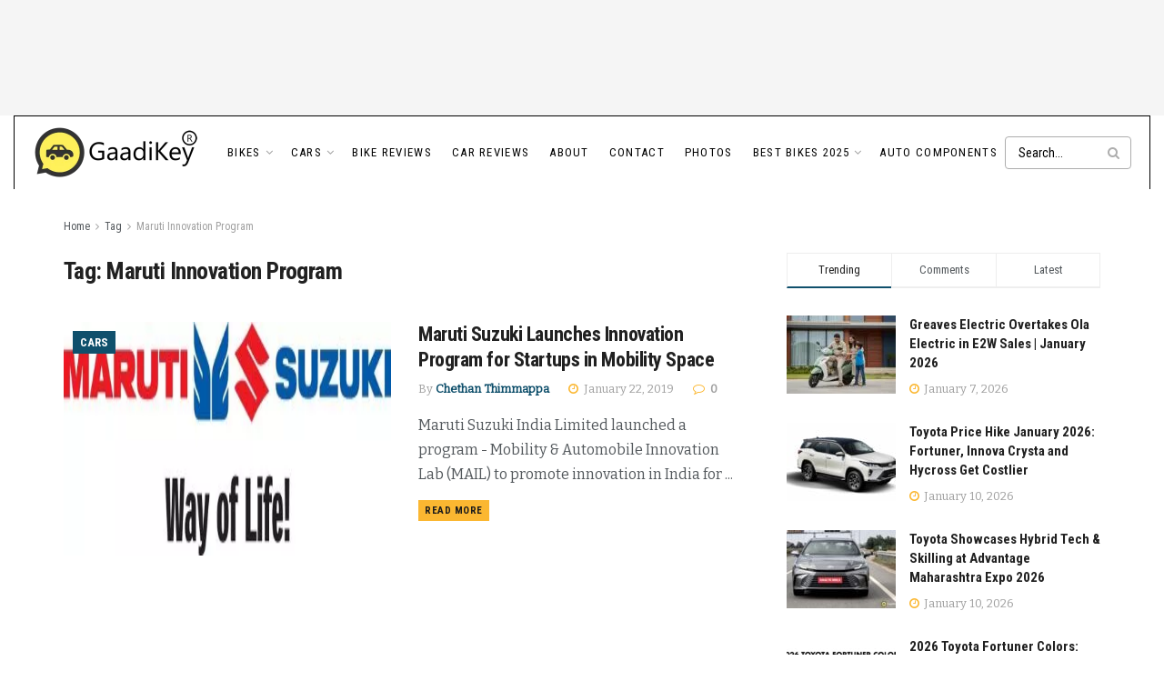

--- FILE ---
content_type: text/html; charset=UTF-8
request_url: https://blog.gaadikey.com/tag/maruti-innovation-program/
body_size: 27520
content:
<!doctype html>
<!--[if lt IE 7]> <html class="no-js lt-ie9 lt-ie8 lt-ie7" lang="en-US"> <![endif]-->
<!--[if IE 7]>    <html class="no-js lt-ie9 lt-ie8" lang="en-US"> <![endif]-->
<!--[if IE 8]>    <html class="no-js lt-ie9" lang="en-US"> <![endif]-->
<!--[if IE 9]>    <html class="no-js lt-ie10" lang="en-US"> <![endif]-->
<!--[if gt IE 8]><!--> <html class="no-js" lang="en-US"> <!--<![endif]-->
<head>
    <meta http-equiv="Content-Type" content="text/html; charset=UTF-8" />
    <meta name='viewport' content='width=device-width, initial-scale=1, user-scalable=yes' />
    <link rel="profile" href="https://gmpg.org/xfn/11" />
    <link rel="pingback" href="https://blog.gaadikey.com/xmlrpc.php" />
    <meta name='robots' content='noindex, follow' />
<meta property="og:type" content="website">
<meta property="og:title" content="Maruti Suzuki Launches Innovation Program for Startups in Mobility Space">
<meta property="og:site_name" content="GaadiKey">
<meta property="og:description" content="Maruti Suzuki India Limited launched a program - Mobility &amp;amp; Automobile Innovation Lab (MAIL) to promote innovation in India for">
<meta property="og:url" content="https://blog.gaadikey.com/tag/maruti-innovation-program">
<meta property="og:locale" content="en_US">
<meta property="og:image" content="https://blog.gaadikey.com/wp-content/uploads/2018/06/Auto-Expo-2014-Maruti-Suzuki-chooses-Celebrate-theme-6.jpg">
<meta property="og:image:height" content="260">
<meta property="og:image:width" content="1024">
<meta name="twitter:card" content="summary">
<meta name="twitter:url" content="https://blog.gaadikey.com/tag/maruti-innovation-program">
<meta name="twitter:title" content="Maruti Suzuki Launches Innovation Program for Startups in Mobility Space">
<meta name="twitter:description" content="Maruti Suzuki India Limited launched a program - Mobility &amp; Automobile Innovation Lab (MAIL) to promote innovation in India for">
<meta name="twitter:image" content="https://blog.gaadikey.com/wp-content/uploads/2018/06/Auto-Expo-2014-Maruti-Suzuki-chooses-Celebrate-theme-6.jpg">
<meta name="twitter:image:width" content="1024">
<meta name="twitter:image:height" content="260">
<meta name="twitter:site" content="https://twitter.com/gaadikey">
			<script type="text/javascript">
			  var jnews_ajax_url = '/?ajax-request=jnews'
			</script>
			<script type="text/javascript">;window.jnews=window.jnews||{},window.jnews.library=window.jnews.library||{},window.jnews.library=function(){"use strict";var e=this;e.win=window,e.doc=document,e.noop=function(){},e.globalBody=e.doc.getElementsByTagName("body")[0],e.globalBody=e.globalBody?e.globalBody:e.doc,e.win.jnewsDataStorage=e.win.jnewsDataStorage||{_storage:new WeakMap,put:function(e,t,n){this._storage.has(e)||this._storage.set(e,new Map),this._storage.get(e).set(t,n)},get:function(e,t){return this._storage.get(e).get(t)},has:function(e,t){return this._storage.has(e)&&this._storage.get(e).has(t)},remove:function(e,t){var n=this._storage.get(e).delete(t);return 0===!this._storage.get(e).size&&this._storage.delete(e),n}},e.windowWidth=function(){return e.win.innerWidth||e.docEl.clientWidth||e.globalBody.clientWidth},e.windowHeight=function(){return e.win.innerHeight||e.docEl.clientHeight||e.globalBody.clientHeight},e.requestAnimationFrame=e.win.requestAnimationFrame||e.win.webkitRequestAnimationFrame||e.win.mozRequestAnimationFrame||e.win.msRequestAnimationFrame||window.oRequestAnimationFrame||function(e){return setTimeout(e,1e3/60)},e.cancelAnimationFrame=e.win.cancelAnimationFrame||e.win.webkitCancelAnimationFrame||e.win.webkitCancelRequestAnimationFrame||e.win.mozCancelAnimationFrame||e.win.msCancelRequestAnimationFrame||e.win.oCancelRequestAnimationFrame||function(e){clearTimeout(e)},e.classListSupport="classList"in document.createElement("_"),e.hasClass=e.classListSupport?function(e,t){return e.classList.contains(t)}:function(e,t){return e.className.indexOf(t)>=0},e.addClass=e.classListSupport?function(t,n){e.hasClass(t,n)||t.classList.add(n)}:function(t,n){e.hasClass(t,n)||(t.className+=" "+n)},e.removeClass=e.classListSupport?function(t,n){e.hasClass(t,n)&&t.classList.remove(n)}:function(t,n){e.hasClass(t,n)&&(t.className=t.className.replace(n,""))},e.objKeys=function(e){var t=[];for(var n in e)Object.prototype.hasOwnProperty.call(e,n)&&t.push(n);return t},e.isObjectSame=function(e,t){var n=!0;return JSON.stringify(e)!==JSON.stringify(t)&&(n=!1),n},e.extend=function(){for(var e,t,n,o=arguments[0]||{},i=1,a=arguments.length;i<a;i++)if(null!==(e=arguments[i]))for(t in e)o!==(n=e[t])&&void 0!==n&&(o[t]=n);return o},e.dataStorage=e.win.jnewsDataStorage,e.isVisible=function(e){return 0!==e.offsetWidth&&0!==e.offsetHeight||e.getBoundingClientRect().length},e.getHeight=function(e){return e.offsetHeight||e.clientHeight||e.getBoundingClientRect().height},e.getWidth=function(e){return e.offsetWidth||e.clientWidth||e.getBoundingClientRect().width},e.supportsPassive=!1;try{var t=Object.defineProperty({},"passive",{get:function(){e.supportsPassive=!0}});"createEvent"in e.doc?e.win.addEventListener("test",null,t):"fireEvent"in e.doc&&e.win.attachEvent("test",null)}catch(e){}e.passiveOption=!!e.supportsPassive&&{passive:!0},e.setStorage=function(e,t){e="jnews-"+e;var n={expired:Math.floor(((new Date).getTime()+432e5)/1e3)};t=Object.assign(n,t);localStorage.setItem(e,JSON.stringify(t))},e.getStorage=function(e){e="jnews-"+e;var t=localStorage.getItem(e);return null!==t&&0<t.length?JSON.parse(localStorage.getItem(e)):{}},e.expiredStorage=function(){var t,n="jnews-";for(var o in localStorage)o.indexOf(n)>-1&&"undefined"!==(t=e.getStorage(o.replace(n,""))).expired&&t.expired<Math.floor((new Date).getTime()/1e3)&&localStorage.removeItem(o)},e.addEvents=function(t,n,o){for(var i in n){var a=["touchstart","touchmove"].indexOf(i)>=0&&!o&&e.passiveOption;"createEvent"in e.doc?t.addEventListener(i,n[i],a):"fireEvent"in e.doc&&t.attachEvent("on"+i,n[i])}},e.removeEvents=function(t,n){for(var o in n)"createEvent"in e.doc?t.removeEventListener(o,n[o]):"fireEvent"in e.doc&&t.detachEvent("on"+o,n[o])},e.triggerEvents=function(t,n,o){var i;o=o||{detail:null};return"createEvent"in e.doc?(!(i=e.doc.createEvent("CustomEvent")||new CustomEvent(n)).initCustomEvent||i.initCustomEvent(n,!0,!1,o),void t.dispatchEvent(i)):"fireEvent"in e.doc?((i=e.doc.createEventObject()).eventType=n,void t.fireEvent("on"+i.eventType,i)):void 0},e.getParents=function(t,n){void 0===n&&(n=e.doc);for(var o=[],i=t.parentNode,a=!1;!a;)if(i){var r=i;r.querySelectorAll(n).length?a=!0:(o.push(r),i=r.parentNode)}else o=[],a=!0;return o},e.forEach=function(e,t,n){for(var o=0,i=e.length;o<i;o++)t.call(n,e[o],o)},e.getText=function(e){return e.innerText||e.textContent},e.setText=function(e,t){var n="object"==typeof t?t.innerText||t.textContent:t;e.innerText&&(e.innerText=n),e.textContent&&(e.textContent=n)},e.httpBuildQuery=function(t){return e.objKeys(t).reduce(function t(n){var o=arguments.length>1&&void 0!==arguments[1]?arguments[1]:null;return function(i,a){var r=n[a];a=encodeURIComponent(a);var s=o?"".concat(o,"[").concat(a,"]"):a;return null==r||"function"==typeof r?(i.push("".concat(s,"=")),i):["number","boolean","string"].includes(typeof r)?(i.push("".concat(s,"=").concat(encodeURIComponent(r))),i):(i.push(e.objKeys(r).reduce(t(r,s),[]).join("&")),i)}}(t),[]).join("&")},e.get=function(t,n,o,i){return o="function"==typeof o?o:e.noop,e.ajax("GET",t,n,o,i)},e.post=function(t,n,o,i){return o="function"==typeof o?o:e.noop,e.ajax("POST",t,n,o,i)},e.ajax=function(t,n,o,i,a){var r=new XMLHttpRequest,s=n,c=e.httpBuildQuery(o);if(t=-1!=["GET","POST"].indexOf(t)?t:"GET",r.open(t,s+("GET"==t?"?"+c:""),!0),"POST"==t&&r.setRequestHeader("Content-type","application/x-www-form-urlencoded"),r.setRequestHeader("X-Requested-With","XMLHttpRequest"),r.onreadystatechange=function(){4===r.readyState&&200<=r.status&&300>r.status&&"function"==typeof i&&i.call(void 0,r.response)},void 0!==a&&!a){return{xhr:r,send:function(){r.send("POST"==t?c:null)}}}return r.send("POST"==t?c:null),{xhr:r}},e.scrollTo=function(t,n,o){function i(e,t,n){this.start=this.position(),this.change=e-this.start,this.currentTime=0,this.increment=20,this.duration=void 0===n?500:n,this.callback=t,this.finish=!1,this.animateScroll()}return Math.easeInOutQuad=function(e,t,n,o){return(e/=o/2)<1?n/2*e*e+t:-n/2*(--e*(e-2)-1)+t},i.prototype.stop=function(){this.finish=!0},i.prototype.move=function(t){e.doc.documentElement.scrollTop=t,e.globalBody.parentNode.scrollTop=t,e.globalBody.scrollTop=t},i.prototype.position=function(){return e.doc.documentElement.scrollTop||e.globalBody.parentNode.scrollTop||e.globalBody.scrollTop},i.prototype.animateScroll=function(){this.currentTime+=this.increment;var t=Math.easeInOutQuad(this.currentTime,this.start,this.change,this.duration);this.move(t),this.currentTime<this.duration&&!this.finish?e.requestAnimationFrame.call(e.win,this.animateScroll.bind(this)):this.callback&&"function"==typeof this.callback&&this.callback()},new i(t,n,o)},e.unwrap=function(t){var n,o=t;e.forEach(t,(function(e,t){n?n+=e:n=e})),o.replaceWith(n)},e.performance={start:function(e){performance.mark(e+"Start")},stop:function(e){performance.mark(e+"End"),performance.measure(e,e+"Start",e+"End")}},e.fps=function(){var t=0,n=0,o=0;!function(){var i=t=0,a=0,r=0,s=document.getElementById("fpsTable"),c=function(t){void 0===document.getElementsByTagName("body")[0]?e.requestAnimationFrame.call(e.win,(function(){c(t)})):document.getElementsByTagName("body")[0].appendChild(t)};null===s&&((s=document.createElement("div")).style.position="fixed",s.style.top="120px",s.style.left="10px",s.style.width="100px",s.style.height="20px",s.style.border="1px solid black",s.style.fontSize="11px",s.style.zIndex="100000",s.style.backgroundColor="white",s.id="fpsTable",c(s));var l=function(){o++,n=Date.now(),(a=(o/(r=(n-t)/1e3)).toPrecision(2))!=i&&(i=a,s.innerHTML=i+"fps"),1<r&&(t=n,o=0),e.requestAnimationFrame.call(e.win,l)};l()}()},e.instr=function(e,t){for(var n=0;n<t.length;n++)if(-1!==e.toLowerCase().indexOf(t[n].toLowerCase()))return!0},e.winLoad=function(t,n){function o(o){if("complete"===e.doc.readyState||"interactive"===e.doc.readyState)return!o||n?setTimeout(t,n||1):t(o),1}o()||e.addEvents(e.win,{load:o})},e.docReady=function(t,n){function o(o){if("complete"===e.doc.readyState||"interactive"===e.doc.readyState)return!o||n?setTimeout(t,n||1):t(o),1}o()||e.addEvents(e.doc,{DOMContentLoaded:o})},e.fireOnce=function(){e.docReady((function(){e.assets=e.assets||[],e.assets.length&&(e.boot(),e.load_assets())}),50)},e.boot=function(){e.length&&e.doc.querySelectorAll("style[media]").forEach((function(e){"not all"==e.getAttribute("media")&&e.removeAttribute("media")}))},e.create_js=function(t,n){var o=e.doc.createElement("script");switch(o.setAttribute("src",t),n){case"defer":o.setAttribute("defer",!0);break;case"async":o.setAttribute("async",!0);break;case"deferasync":o.setAttribute("defer",!0),o.setAttribute("async",!0)}e.globalBody.appendChild(o)},e.load_assets=function(){"object"==typeof e.assets&&e.forEach(e.assets.slice(0),(function(t,n){var o="";t.defer&&(o+="defer"),t.async&&(o+="async"),e.create_js(t.url,o);var i=e.assets.indexOf(t);i>-1&&e.assets.splice(i,1)})),e.assets=jnewsoption.au_scripts=window.jnewsads=[]},e.setCookie=function(e,t,n){var o="";if(n){var i=new Date;i.setTime(i.getTime()+24*n*60*60*1e3),o="; expires="+i.toUTCString()}document.cookie=e+"="+(t||"")+o+"; path=/"},e.getCookie=function(e){for(var t=e+"=",n=document.cookie.split(";"),o=0;o<n.length;o++){for(var i=n[o];" "==i.charAt(0);)i=i.substring(1,i.length);if(0==i.indexOf(t))return i.substring(t.length,i.length)}return null},e.eraseCookie=function(e){document.cookie=e+"=; Path=/; Expires=Thu, 01 Jan 1970 00:00:01 GMT;"},e.docReady((function(){e.globalBody=e.globalBody==e.doc?e.doc.getElementsByTagName("body")[0]:e.globalBody,e.globalBody=e.globalBody?e.globalBody:e.doc})),e.winLoad((function(){e.winLoad((function(){var t=!1;if(void 0!==window.jnewsadmin)if(void 0!==window.file_version_checker){var n=e.objKeys(window.file_version_checker);n.length?n.forEach((function(e){t||"10.0.4"===window.file_version_checker[e]||(t=!0)})):t=!0}else t=!0;t&&(window.jnewsHelper.getMessage(),window.jnewsHelper.getNotice())}),2500)}))},window.jnews.library=new window.jnews.library;</script>
	<!-- This site is optimized with the Yoast SEO plugin v26.7 - https://yoast.com/wordpress/plugins/seo/ -->
	<title>Maruti Innovation Program Archives - GaadiKey</title>
	<meta property="og:locale" content="en_US" />
	<meta property="og:type" content="article" />
	<meta property="og:title" content="Maruti Innovation Program Archives - GaadiKey" />
	<meta property="og:url" content="https://blog.gaadikey.com/tag/maruti-innovation-program/" />
	<meta property="og:site_name" content="GaadiKey" />
	<meta name="twitter:card" content="summary_large_image" />
	<meta name="twitter:site" content="@gaadikey" />
	<script type="application/ld+json" class="yoast-schema-graph">{"@context":"https://schema.org","@graph":[{"@type":"CollectionPage","@id":"https://blog.gaadikey.com/tag/maruti-innovation-program/","url":"https://blog.gaadikey.com/tag/maruti-innovation-program/","name":"Maruti Innovation Program Archives - GaadiKey","isPartOf":{"@id":"https://blog.gaadikey.com/#website"},"primaryImageOfPage":{"@id":"https://blog.gaadikey.com/tag/maruti-innovation-program/#primaryimage"},"image":{"@id":"https://blog.gaadikey.com/tag/maruti-innovation-program/#primaryimage"},"thumbnailUrl":"https://blog.gaadikey.com/wp-content/uploads/2018/06/Auto-Expo-2014-Maruti-Suzuki-chooses-Celebrate-theme-6.jpg","breadcrumb":{"@id":"https://blog.gaadikey.com/tag/maruti-innovation-program/#breadcrumb"},"inLanguage":"en-US"},{"@type":"ImageObject","inLanguage":"en-US","@id":"https://blog.gaadikey.com/tag/maruti-innovation-program/#primaryimage","url":"https://blog.gaadikey.com/wp-content/uploads/2018/06/Auto-Expo-2014-Maruti-Suzuki-chooses-Celebrate-theme-6.jpg","contentUrl":"https://blog.gaadikey.com/wp-content/uploads/2018/06/Auto-Expo-2014-Maruti-Suzuki-chooses-Celebrate-theme-6.jpg","width":1024,"height":260},{"@type":"BreadcrumbList","@id":"https://blog.gaadikey.com/tag/maruti-innovation-program/#breadcrumb","itemListElement":[{"@type":"ListItem","position":1,"name":"Home","item":"https://blog.gaadikey.com/"},{"@type":"ListItem","position":2,"name":"Maruti Innovation Program"}]},{"@type":"WebSite","@id":"https://blog.gaadikey.com/#website","url":"https://blog.gaadikey.com/","name":"GaadiKey","description":"Cars and Bikes in India - Showcase your Gaadi","potentialAction":[{"@type":"SearchAction","target":{"@type":"EntryPoint","urlTemplate":"https://blog.gaadikey.com/?s={search_term_string}"},"query-input":{"@type":"PropertyValueSpecification","valueRequired":true,"valueName":"search_term_string"}}],"inLanguage":"en-US"}]}</script>
	<!-- / Yoast SEO plugin. -->


<link rel="alternate" type="application/rss+xml" title="GaadiKey &raquo; Feed" href="https://blog.gaadikey.com/feed/" />
<link rel="alternate" type="application/rss+xml" title="GaadiKey &raquo; Comments Feed" href="https://blog.gaadikey.com/comments/feed/" />
<link rel="alternate" type="application/rss+xml" title="GaadiKey &raquo; Maruti Innovation Program Tag Feed" href="https://blog.gaadikey.com/tag/maruti-innovation-program/feed/" />
<link rel="alternate" type="application/rss+xml" title="GaadiKey &raquo; Stories Feed" href="https://blog.gaadikey.com/web-stories/feed/"><style id='wp-img-auto-sizes-contain-inline-css' type='text/css'>
img:is([sizes=auto i],[sizes^="auto," i]){contain-intrinsic-size:3000px 1500px}
/*# sourceURL=wp-img-auto-sizes-contain-inline-css */
</style>
<link rel='stylesheet' id='wp-block-library-css' href='https://blog.gaadikey.com/wp-includes/css/dist/block-library/style.min.css?ver=6.9' type='text/css' media='all' />
<style id='global-styles-inline-css' type='text/css'>
:root{--wp--preset--aspect-ratio--square: 1;--wp--preset--aspect-ratio--4-3: 4/3;--wp--preset--aspect-ratio--3-4: 3/4;--wp--preset--aspect-ratio--3-2: 3/2;--wp--preset--aspect-ratio--2-3: 2/3;--wp--preset--aspect-ratio--16-9: 16/9;--wp--preset--aspect-ratio--9-16: 9/16;--wp--preset--color--black: #000000;--wp--preset--color--cyan-bluish-gray: #abb8c3;--wp--preset--color--white: #ffffff;--wp--preset--color--pale-pink: #f78da7;--wp--preset--color--vivid-red: #cf2e2e;--wp--preset--color--luminous-vivid-orange: #ff6900;--wp--preset--color--luminous-vivid-amber: #fcb900;--wp--preset--color--light-green-cyan: #7bdcb5;--wp--preset--color--vivid-green-cyan: #00d084;--wp--preset--color--pale-cyan-blue: #8ed1fc;--wp--preset--color--vivid-cyan-blue: #0693e3;--wp--preset--color--vivid-purple: #9b51e0;--wp--preset--gradient--vivid-cyan-blue-to-vivid-purple: linear-gradient(135deg,rgb(6,147,227) 0%,rgb(155,81,224) 100%);--wp--preset--gradient--light-green-cyan-to-vivid-green-cyan: linear-gradient(135deg,rgb(122,220,180) 0%,rgb(0,208,130) 100%);--wp--preset--gradient--luminous-vivid-amber-to-luminous-vivid-orange: linear-gradient(135deg,rgb(252,185,0) 0%,rgb(255,105,0) 100%);--wp--preset--gradient--luminous-vivid-orange-to-vivid-red: linear-gradient(135deg,rgb(255,105,0) 0%,rgb(207,46,46) 100%);--wp--preset--gradient--very-light-gray-to-cyan-bluish-gray: linear-gradient(135deg,rgb(238,238,238) 0%,rgb(169,184,195) 100%);--wp--preset--gradient--cool-to-warm-spectrum: linear-gradient(135deg,rgb(74,234,220) 0%,rgb(151,120,209) 20%,rgb(207,42,186) 40%,rgb(238,44,130) 60%,rgb(251,105,98) 80%,rgb(254,248,76) 100%);--wp--preset--gradient--blush-light-purple: linear-gradient(135deg,rgb(255,206,236) 0%,rgb(152,150,240) 100%);--wp--preset--gradient--blush-bordeaux: linear-gradient(135deg,rgb(254,205,165) 0%,rgb(254,45,45) 50%,rgb(107,0,62) 100%);--wp--preset--gradient--luminous-dusk: linear-gradient(135deg,rgb(255,203,112) 0%,rgb(199,81,192) 50%,rgb(65,88,208) 100%);--wp--preset--gradient--pale-ocean: linear-gradient(135deg,rgb(255,245,203) 0%,rgb(182,227,212) 50%,rgb(51,167,181) 100%);--wp--preset--gradient--electric-grass: linear-gradient(135deg,rgb(202,248,128) 0%,rgb(113,206,126) 100%);--wp--preset--gradient--midnight: linear-gradient(135deg,rgb(2,3,129) 0%,rgb(40,116,252) 100%);--wp--preset--font-size--small: 13px;--wp--preset--font-size--medium: 20px;--wp--preset--font-size--large: 36px;--wp--preset--font-size--x-large: 42px;--wp--preset--spacing--20: 0.44rem;--wp--preset--spacing--30: 0.67rem;--wp--preset--spacing--40: 1rem;--wp--preset--spacing--50: 1.5rem;--wp--preset--spacing--60: 2.25rem;--wp--preset--spacing--70: 3.38rem;--wp--preset--spacing--80: 5.06rem;--wp--preset--shadow--natural: 6px 6px 9px rgba(0, 0, 0, 0.2);--wp--preset--shadow--deep: 12px 12px 50px rgba(0, 0, 0, 0.4);--wp--preset--shadow--sharp: 6px 6px 0px rgba(0, 0, 0, 0.2);--wp--preset--shadow--outlined: 6px 6px 0px -3px rgb(255, 255, 255), 6px 6px rgb(0, 0, 0);--wp--preset--shadow--crisp: 6px 6px 0px rgb(0, 0, 0);}:where(.is-layout-flex){gap: 0.5em;}:where(.is-layout-grid){gap: 0.5em;}body .is-layout-flex{display: flex;}.is-layout-flex{flex-wrap: wrap;align-items: center;}.is-layout-flex > :is(*, div){margin: 0;}body .is-layout-grid{display: grid;}.is-layout-grid > :is(*, div){margin: 0;}:where(.wp-block-columns.is-layout-flex){gap: 2em;}:where(.wp-block-columns.is-layout-grid){gap: 2em;}:where(.wp-block-post-template.is-layout-flex){gap: 1.25em;}:where(.wp-block-post-template.is-layout-grid){gap: 1.25em;}.has-black-color{color: var(--wp--preset--color--black) !important;}.has-cyan-bluish-gray-color{color: var(--wp--preset--color--cyan-bluish-gray) !important;}.has-white-color{color: var(--wp--preset--color--white) !important;}.has-pale-pink-color{color: var(--wp--preset--color--pale-pink) !important;}.has-vivid-red-color{color: var(--wp--preset--color--vivid-red) !important;}.has-luminous-vivid-orange-color{color: var(--wp--preset--color--luminous-vivid-orange) !important;}.has-luminous-vivid-amber-color{color: var(--wp--preset--color--luminous-vivid-amber) !important;}.has-light-green-cyan-color{color: var(--wp--preset--color--light-green-cyan) !important;}.has-vivid-green-cyan-color{color: var(--wp--preset--color--vivid-green-cyan) !important;}.has-pale-cyan-blue-color{color: var(--wp--preset--color--pale-cyan-blue) !important;}.has-vivid-cyan-blue-color{color: var(--wp--preset--color--vivid-cyan-blue) !important;}.has-vivid-purple-color{color: var(--wp--preset--color--vivid-purple) !important;}.has-black-background-color{background-color: var(--wp--preset--color--black) !important;}.has-cyan-bluish-gray-background-color{background-color: var(--wp--preset--color--cyan-bluish-gray) !important;}.has-white-background-color{background-color: var(--wp--preset--color--white) !important;}.has-pale-pink-background-color{background-color: var(--wp--preset--color--pale-pink) !important;}.has-vivid-red-background-color{background-color: var(--wp--preset--color--vivid-red) !important;}.has-luminous-vivid-orange-background-color{background-color: var(--wp--preset--color--luminous-vivid-orange) !important;}.has-luminous-vivid-amber-background-color{background-color: var(--wp--preset--color--luminous-vivid-amber) !important;}.has-light-green-cyan-background-color{background-color: var(--wp--preset--color--light-green-cyan) !important;}.has-vivid-green-cyan-background-color{background-color: var(--wp--preset--color--vivid-green-cyan) !important;}.has-pale-cyan-blue-background-color{background-color: var(--wp--preset--color--pale-cyan-blue) !important;}.has-vivid-cyan-blue-background-color{background-color: var(--wp--preset--color--vivid-cyan-blue) !important;}.has-vivid-purple-background-color{background-color: var(--wp--preset--color--vivid-purple) !important;}.has-black-border-color{border-color: var(--wp--preset--color--black) !important;}.has-cyan-bluish-gray-border-color{border-color: var(--wp--preset--color--cyan-bluish-gray) !important;}.has-white-border-color{border-color: var(--wp--preset--color--white) !important;}.has-pale-pink-border-color{border-color: var(--wp--preset--color--pale-pink) !important;}.has-vivid-red-border-color{border-color: var(--wp--preset--color--vivid-red) !important;}.has-luminous-vivid-orange-border-color{border-color: var(--wp--preset--color--luminous-vivid-orange) !important;}.has-luminous-vivid-amber-border-color{border-color: var(--wp--preset--color--luminous-vivid-amber) !important;}.has-light-green-cyan-border-color{border-color: var(--wp--preset--color--light-green-cyan) !important;}.has-vivid-green-cyan-border-color{border-color: var(--wp--preset--color--vivid-green-cyan) !important;}.has-pale-cyan-blue-border-color{border-color: var(--wp--preset--color--pale-cyan-blue) !important;}.has-vivid-cyan-blue-border-color{border-color: var(--wp--preset--color--vivid-cyan-blue) !important;}.has-vivid-purple-border-color{border-color: var(--wp--preset--color--vivid-purple) !important;}.has-vivid-cyan-blue-to-vivid-purple-gradient-background{background: var(--wp--preset--gradient--vivid-cyan-blue-to-vivid-purple) !important;}.has-light-green-cyan-to-vivid-green-cyan-gradient-background{background: var(--wp--preset--gradient--light-green-cyan-to-vivid-green-cyan) !important;}.has-luminous-vivid-amber-to-luminous-vivid-orange-gradient-background{background: var(--wp--preset--gradient--luminous-vivid-amber-to-luminous-vivid-orange) !important;}.has-luminous-vivid-orange-to-vivid-red-gradient-background{background: var(--wp--preset--gradient--luminous-vivid-orange-to-vivid-red) !important;}.has-very-light-gray-to-cyan-bluish-gray-gradient-background{background: var(--wp--preset--gradient--very-light-gray-to-cyan-bluish-gray) !important;}.has-cool-to-warm-spectrum-gradient-background{background: var(--wp--preset--gradient--cool-to-warm-spectrum) !important;}.has-blush-light-purple-gradient-background{background: var(--wp--preset--gradient--blush-light-purple) !important;}.has-blush-bordeaux-gradient-background{background: var(--wp--preset--gradient--blush-bordeaux) !important;}.has-luminous-dusk-gradient-background{background: var(--wp--preset--gradient--luminous-dusk) !important;}.has-pale-ocean-gradient-background{background: var(--wp--preset--gradient--pale-ocean) !important;}.has-electric-grass-gradient-background{background: var(--wp--preset--gradient--electric-grass) !important;}.has-midnight-gradient-background{background: var(--wp--preset--gradient--midnight) !important;}.has-small-font-size{font-size: var(--wp--preset--font-size--small) !important;}.has-medium-font-size{font-size: var(--wp--preset--font-size--medium) !important;}.has-large-font-size{font-size: var(--wp--preset--font-size--large) !important;}.has-x-large-font-size{font-size: var(--wp--preset--font-size--x-large) !important;}
/*# sourceURL=global-styles-inline-css */
</style>

<style id='classic-theme-styles-inline-css' type='text/css'>
/*! This file is auto-generated */
.wp-block-button__link{color:#fff;background-color:#32373c;border-radius:9999px;box-shadow:none;text-decoration:none;padding:calc(.667em + 2px) calc(1.333em + 2px);font-size:1.125em}.wp-block-file__button{background:#32373c;color:#fff;text-decoration:none}
/*# sourceURL=/wp-includes/css/classic-themes.min.css */
</style>
<link rel='stylesheet' id='contact-form-7-css' href='https://blog.gaadikey.com/wp-content/plugins/contact-form-7/includes/css/styles.css?ver=6.1.4' type='text/css' media='all' />
<link rel='stylesheet' id='jnews-parent-style-css' href='https://blog.gaadikey.com/wp-content/themes/jnews/style.css?ver=6.9' type='text/css' media='all' />
<link rel='stylesheet' id='js_composer_front-css' href='https://blog.gaadikey.com/wp-content/plugins/js_composer/assets/css/js_composer.min.css?ver=8.7.2' type='text/css' media='all' />
<link rel='stylesheet' id='jeg_customizer_font-css' href='//fonts.googleapis.com/css?family=Roboto+Condensed%3Aregular%2C700%7CBitter%3Areguler&#038;display=swap&#038;ver=1.3.2' type='text/css' media='all' />
<link rel='stylesheet' id='font-awesome-css' href='https://blog.gaadikey.com/wp-content/themes/jnews/assets/fonts/font-awesome/font-awesome.min.css?ver=1.0.0' type='text/css' media='all' />
<link rel='stylesheet' id='jnews-icon-css' href='https://blog.gaadikey.com/wp-content/themes/jnews/assets/fonts/jegicon/jegicon.css?ver=1.0.0' type='text/css' media='all' />
<link rel='stylesheet' id='jscrollpane-css' href='https://blog.gaadikey.com/wp-content/themes/jnews/assets/css/jquery.jscrollpane.css?ver=1.0.0' type='text/css' media='all' />
<link rel='stylesheet' id='oknav-css' href='https://blog.gaadikey.com/wp-content/themes/jnews/assets/css/okayNav.css?ver=1.0.0' type='text/css' media='all' />
<link rel='stylesheet' id='magnific-popup-css' href='https://blog.gaadikey.com/wp-content/themes/jnews/assets/css/magnific-popup.css?ver=1.0.0' type='text/css' media='all' />
<link rel='stylesheet' id='chosen-css' href='https://blog.gaadikey.com/wp-content/themes/jnews/assets/css/chosen/chosen.css?ver=1.0.0' type='text/css' media='all' />
<link rel='stylesheet' id='jnews-main-css' href='https://blog.gaadikey.com/wp-content/themes/jnews/assets/css/main.css?ver=1.0.0' type='text/css' media='all' />
<link rel='stylesheet' id='jnews-pages-css' href='https://blog.gaadikey.com/wp-content/themes/jnews/assets/css/pages.css?ver=1.0.0' type='text/css' media='all' />
<link rel='stylesheet' id='jnews-responsive-css' href='https://blog.gaadikey.com/wp-content/themes/jnews/assets/css/responsive.css?ver=1.0.0' type='text/css' media='all' />
<link rel='stylesheet' id='jnews-pb-temp-css' href='https://blog.gaadikey.com/wp-content/themes/jnews/assets/css/pb-temp.css?ver=1.0.0' type='text/css' media='all' />
<link rel='stylesheet' id='jnews-js-composer-css' href='https://blog.gaadikey.com/wp-content/themes/jnews/assets/css/js-composer-frontend.css?ver=1.0.0' type='text/css' media='all' />
<link rel='stylesheet' id='jnews-style-css' href='https://blog.gaadikey.com/wp-content/themes/jnews-child/style.css?ver=1.0.0' type='text/css' media='all' />
<link rel='stylesheet' id='jnews-darkmode-css' href='https://blog.gaadikey.com/wp-content/themes/jnews/assets/css/darkmode.css?ver=1.0.0' type='text/css' media='all' />
<link rel='stylesheet' id='author_recommended_posts-public-css' href='https://blog.gaadikey.com/wp-content/plugins/author-recommended-posts/css/public.css?ver=1.0.3' type='text/css' media='screen' />
<script type="text/javascript" src="https://blog.gaadikey.com/wp-includes/js/jquery/jquery.min.js?ver=3.7.1" id="jquery-core-js"></script>
<script type="text/javascript" src="https://blog.gaadikey.com/wp-includes/js/jquery/jquery-migrate.min.js?ver=3.4.1" id="jquery-migrate-js"></script>
<script></script><link rel="https://api.w.org/" href="https://blog.gaadikey.com/wp-json/" /><link rel="alternate" title="JSON" type="application/json" href="https://blog.gaadikey.com/wp-json/wp/v2/tags/19584" /><link rel="EditURI" type="application/rsd+xml" title="RSD" href="https://blog.gaadikey.com/xmlrpc.php?rsd" />
<meta name="generator" content="WordPress 6.9" />
<script>
(function() {
    const targetZIndex = '2147483640'; // Slightly lower than the max limit

    const observer = new MutationObserver((mutations) => {
        // Find any 'ins' tag where the ID starts with gpt_unit and contains 'Anchor'
        const anchorAds = document.querySelectorAll('ins[id^="gpt_unit_"][id*="Anchor"]');
        
        anchorAds.forEach(ad => {
            if (ad.style.zIndex !== targetZIndex) {
                ad.style.setProperty('z-index', targetZIndex, 'important');
            }
        });
    });

    // Start observing the entire document for ad injections
    observer.observe(document.documentElement, {
        childList: true,
        subtree: true
    });
})();
</script>

<!-- Google Tag Manager -->
<script>(function(w,d,s,l,i){w[l]=w[l]||[];w[l].push({'gtm.start':
new Date().getTime(),event:'gtm.js'});var f=d.getElementsByTagName(s)[0],
j=d.createElement(s),dl=l!='dataLayer'?'&l='+l:'';j.async=true;j.src=
'https://www.googletagmanager.com/gtm.js?id='+i+dl;f.parentNode.insertBefore(j,f);
})(window,document,'script','dataLayer','GTM-5BFZNT');</script>
<!-- End Google Tag Manager -->


<!--script defer src="https://www.google.com/recaptcha/api.js"></script-->

<!-- EZOIC -->


<!--script src="https://cmp.gatekeeperconsent.com/min.js" data-cfasync="false"></script-->
<!--script src="https://the.gatekeeperconsent.com/cmp.min.js" data-cfasync="false"></script-->

<!--script async src="//www.ezojs.com/ezoic/sa.min.js"></script-->
<!--script>
    window.ezstandalone = window.ezstandalone || {};
    ezstandalone.cmd = ezstandalone.cmd || [];
</script-->

<!-- Hotjar Tracking Code for https://blog.gaadikey.com -->
<script>
    (function(h,o,t,j,a,r){
        h.hj=h.hj||function(){(h.hj.q=h.hj.q||[]).push(arguments)};
        h._hjSettings={hjid:1912471,hjsv:6};
        a=o.getElementsByTagName('head')[0];
        r=o.createElement('script');r.async=1;
        r.src=t+h._hjSettings.hjid+j+h._hjSettings.hjsv;
        a.appendChild(r);
    })(window,document,'https://static.hotjar.com/c/hotjar-','.js?sv=');
</script>



<!-- <div id="85470-30"><script src="//ads.themoneytizer.com/s/gen.js?type=30"></script><script src="//ads.themoneytizer.com/s/requestform.js?siteId=85470&formatId=30"></script></div>

<div id="85470-11"><script src="//ads.themoneytizer.com/s/gen.js?type=11"></script><script src="//ads.themoneytizer.com/s/requestform.js?siteId=85470&formatId=11"></script></div>

<div id="85470-3"><script src="//ads.themoneytizer.com/s/gen.js?type=3"></script><script src="//ads.themoneytizer.com/s/requestform.js?siteId=85470&formatId=3"></script></div>

<div class="outbrain-tm" id="85470-16"><script src="//ads.themoneytizer.com/s/gen.js?type=16"></script><script src="//ads.themoneytizer.com/s/requestform.js?siteId=85470&formatId=16"></script></div> -->


<!-- <script async src="https://securepubads.g.doubleclick.net/tag/js/gpt.js"></script> -->
<script async src="https://pagead2.googlesyndication.com/pagead/js/adsbygoogle.js?client=ca-pub-0377472455330673" crossorigin="anonymous"> </script>

<!-- <script>

	var CATATONIC = false;
	window.addEventListener("load", () => {
  // (A) TEST FETCH HEADER REQUEST TO GOOGLE ADSENSE
  // 
  setTimeout(function () {
  let test = new Request(
    "https://pagead2.googlesyndication.com/pagead/js/adsbygoogle.js",
    // "https://static.ads-twitter.com/uwt.js",
    { method: "HEAD", mode: "no-cors" }
  );
 
  // (B) FIRE THE REQEST
  fetch(test ).then((res) => {
    console.log("ADS ALLOWED");
	   if(!CATATONIC)
		   {
			   var genuine_loaded = document.getElementById("genuinecontent4")
	if(genuine_loaded){
    document.getElementById("genuinecontent4").style.display = "block";
	document.getElementById("genuinecontent1").style.display = "block";
	document.getElementById("genuinecontent2").style.display = "block";
	document.getElementById("genuinecontent3").style.display = "block";
    console.log("Genuine Content Shown"); 
			   
		   }
		   }
  }).catch((err) => {
    console.log("ADBLOCK DETECTED");  
	var genuine_loaded = document.getElementById("genuinecontent4")
	if(genuine_loaded){
    document.getElementById("genuinecontent4").style.display = "block";
	document.getElementById("genuinecontent1").style.display = "block";
	document.getElementById("genuinecontent2").style.display = "block";
	document.getElementById("genuinecontent3").style.display = "block";
    console.log("Genuine Content Shown"); 
	}
  });
 }, 0);
});
	
</script> -->

<script>
	
async function unlock_colors() {
	 document.getElementsByClassName("colors_advanced")[0].style.display = "block";
}
	
let generateQR_URL="";
let PaymentCheck_URL="https://api.razorpay.com/v1/payments/qr_codes/qr_KTZiXp0JiQ5t6a";

	

async function unlock () {
	document.getElementById("unlockbutton").style.display="none";
    document.getElementById("upi_progress").style.display="block";
	var qr_id="none";
	const myHeaders = new Headers();
    myHeaders.append('Content-Type', 'application/json');
	myHeaders.append('Access-Control-Allow-Origin', 'https://payments.gaadikey.com');
	myHeaders.append('Access-Control-Allow-Headers', 'Content-Type');
	console.log("User is trying to Pay [Header]");
  const myOptions = {
  headers: myHeaders,
  method: 'GET',
  mode: "cors"
};
	
	console.log(myOptions);
	let url="https://payments.gaadikey.com/create";
	  const test = new Request(url , myOptions );
	  fetch(test ).then((res) => {
    console.log("RESPONSE RECEIVED");
		  console.log(res);
		  return res.json();
  }).then(function(jsonme) { 
	      console.log(jsonme);
		  console.log("Status is "+jsonme.status);
		   console.log("UPI Url is "+jsonme.image_content);
		   console.log("Payment amount "+jsonme.payment_amount);
		   let upi_url = jsonme.image_content;
		   console.log(upi_url);
		   upi_url = upi_url.replaceAll('\u0026', '&' );
		  console.log(upi_url);
		   let upi_url_raw = upi_url;
		   upi_url = encodeURIComponent(upi_url);
		  console.log("encoded" +upi_url);
		   qr_id = jsonme.id;
		   apiqrimage = "https://api.qrserver.com/v1/create-qr-code/?size=150x150&data="+upi_url;
		   document.getElementById("displayQR").innerHTML = "<div style='text-align:center'><strong> ONE TOUCH QR code for UPI Payment</strong> <br/> <a href='"+upi_url_raw+"'> <img src='"+apiqrimage+"' /> <a> </div>";
		   document.getElementById("displayQR").innerHTML += "<div style='text-align:center'><br/> <a href='"+upi_url_raw+"'> Touch this link to Pay on UPI</a> </div>"
		  
		  
		 
		  let PaymentCheck_URL="https://payments.gaadikey.com/check?id="+qr_id;
		  const test2 = new Request(PaymentCheck_URL , myOptions );
	var paytimer =  setInterval(async function(){ fetch(test2 ).then((res) => {
    console.log("RESPONSE RECEIVED");
		  console.log(res);
		  return res.json();
  }).then(function(jsonme) { 
	      console.log(jsonme);
		  var payment_received = jsonme.payments_amount_received;
		  if(parseInt(payment_received) > 0)
		  {
			   document.getElementById("unlockbutton").style.display="none";
			   document.getElementById("displayQR").style.display="none";
			   document.getElementsByClassName("paidcontent")[0].style.display = "block";
			  clearInterval(paytimer);
			  
		  }
			  
	  }).catch((err) => {
    console.log("ERROR IN RESPONSE");  
  });
								  },3000);  
		  
		  
		  
		  
	  }).catch((err) => {
    console.log("ERROR IN RESPONSE");  
  });

}
	
</script>
<!-- <style> .colors_advanced {display: none;}</style> -->

<!-- Begin comScore Tag -->
<script>
  var _comscore = _comscore || [];
  _comscore.push({ c1: "2", c2: "19915257" ,  options: { enableFirstPartyCookie: "false" } });
  (function() {
    var s = document.createElement("script"), el = document.getElementsByTagName("script")[0]; s.async = true;
    s.src = "https://sb.scorecardresearch.com/cs/19915257/beacon.js";
    el.parentNode.insertBefore(s, el);
  })();
</script>
<noscript>
  <img src="https://sb.scorecardresearch.com/p?c1=2&c2=19915257&cv=3.9.1&cj=1">
</noscript>
<!-- End comScore Tag -->

<script type="text/javascript">
    (function(c,l,a,r,i,t,y){
        c[a]=c[a]||function(){(c[a].q=c[a].q||[]).push(arguments)};
        t=l.createElement(r);t.async=1;t.src="https://www.clarity.ms/tag/"+i;
        y=l.getElementsByTagName(r)[0];y.parentNode.insertBefore(t,y);
    })(window, document, "clarity", "script", "ln52b4l1ad");
</script>

<style>
.h-captcha{position:relative;display:block;margin-bottom:2rem;padding:0;clear:both}.h-captcha[data-size="normal"]{width:302px;height:76px}.h-captcha[data-size="compact"]{width:158px;height:138px}.h-captcha[data-size="invisible"]{display:none}.h-captcha iframe{z-index:1}.h-captcha::before{content:"";display:block;position:absolute;top:0;left:0;background:url(https://blog.gaadikey.com/wp-content/plugins/hcaptcha-for-forms-and-more/assets/images/hcaptcha-div-logo.svg) no-repeat;border:1px solid #fff0;border-radius:4px;box-sizing:border-box}.h-captcha::after{content:"The hCaptcha loading is delayed until user interaction.";font-family:-apple-system,system-ui,BlinkMacSystemFont,"Segoe UI",Roboto,Oxygen,Ubuntu,"Helvetica Neue",Arial,sans-serif;font-size:10px;font-weight:500;position:absolute;top:0;bottom:0;left:0;right:0;box-sizing:border-box;color:#bf1722;opacity:0}.h-captcha:not(:has(iframe))::after{animation:hcap-msg-fade-in .3s ease forwards;animation-delay:2s}.h-captcha:has(iframe)::after{animation:none;opacity:0}@keyframes hcap-msg-fade-in{to{opacity:1}}.h-captcha[data-size="normal"]::before{width:302px;height:76px;background-position:93.8% 28%}.h-captcha[data-size="normal"]::after{width:302px;height:76px;display:flex;flex-wrap:wrap;align-content:center;line-height:normal;padding:0 75px 0 10px}.h-captcha[data-size="compact"]::before{width:158px;height:138px;background-position:49.9% 78.8%}.h-captcha[data-size="compact"]::after{width:158px;height:138px;text-align:center;line-height:normal;padding:24px 10px 10px 10px}.h-captcha[data-theme="light"]::before,body.is-light-theme .h-captcha[data-theme="auto"]::before,.h-captcha[data-theme="auto"]::before{background-color:#fafafa;border:1px solid #e0e0e0}.h-captcha[data-theme="dark"]::before,body.is-dark-theme .h-captcha[data-theme="auto"]::before,html.wp-dark-mode-active .h-captcha[data-theme="auto"]::before,html.drdt-dark-mode .h-captcha[data-theme="auto"]::before{background-image:url(https://blog.gaadikey.com/wp-content/plugins/hcaptcha-for-forms-and-more/assets/images/hcaptcha-div-logo-white.svg);background-repeat:no-repeat;background-color:#333;border:1px solid #f5f5f5}@media (prefers-color-scheme:dark){.h-captcha[data-theme="auto"]::before{background-image:url(https://blog.gaadikey.com/wp-content/plugins/hcaptcha-for-forms-and-more/assets/images/hcaptcha-div-logo-white.svg);background-repeat:no-repeat;background-color:#333;border:1px solid #f5f5f5}}.h-captcha[data-theme="custom"]::before{background-color:initial}.h-captcha[data-size="invisible"]::before,.h-captcha[data-size="invisible"]::after{display:none}.h-captcha iframe{position:relative}div[style*="z-index: 2147483647"] div[style*="border-width: 11px"][style*="position: absolute"][style*="pointer-events: none"]{border-style:none}
</style>
<style>
form.contact-form .grunion-field-hcaptcha-wrap.grunion-field-wrap{flex-direction:row!important}form.contact-form .grunion-field-hcaptcha-wrap.grunion-field-wrap .h-captcha,form.wp-block-jetpack-contact-form .grunion-field-wrap .h-captcha{margin-bottom:0}
</style>
	<style>img#wpstats{display:none}</style>
		<meta name="generator" content="Powered by WPBakery Page Builder - drag and drop page builder for WordPress."/>
<style>
span[data-name="hcap-cf7"] .h-captcha{margin-bottom:0}span[data-name="hcap-cf7"]~input[type="submit"],span[data-name="hcap-cf7"]~button[type="submit"]{margin-top:2rem}
</style>
<script type='application/ld+json'>{"@context":"http:\/\/schema.org","@type":"Organization","@id":"https:\/\/blog.gaadikey.com\/#organization","url":"https:\/\/blog.gaadikey.com\/","name":"GaadiKey","logo":{"@type":"ImageObject","url":""},"sameAs":["https:\/\/www.facebook.com\/gaadikey\/","https:\/\/twitter.com\/gaadikey","https:\/\/www.youtube.com\/channel\/UCQeybeblDgf4fXzqpjoYFcA","https:\/\/www.instagram.com\/gaadikey","https:\/\/plus.google.com\/ gaadikey"]}</script>
<script type='application/ld+json'>{"@context":"http:\/\/schema.org","@type":"WebSite","@id":"https:\/\/blog.gaadikey.com\/#website","url":"https:\/\/blog.gaadikey.com\/","name":"GaadiKey","potentialAction":{"@type":"SearchAction","target":"https:\/\/blog.gaadikey.com\/?s={search_term_string}","query-input":"required name=search_term_string"}}</script>
<link rel="icon" href="https://blog.gaadikey.com/wp-content/uploads/2018/10/cropped-gdky-32x32.png" sizes="32x32" />
<link rel="icon" href="https://blog.gaadikey.com/wp-content/uploads/2018/10/cropped-gdky-192x192.png" sizes="192x192" />
<link rel="apple-touch-icon" href="https://blog.gaadikey.com/wp-content/uploads/2018/10/cropped-gdky-180x180.png" />
<meta name="msapplication-TileImage" content="https://blog.gaadikey.com/wp-content/uploads/2018/10/cropped-gdky-270x270.png" />
<script>

</script>		<style type="text/css" id="wp-custom-css">
			.jeg_menu li.sfHover>ul.sub-menu{
  opacity: 1 !important;
}

@media only screen and (max-width: 600px)
{
/*.entry-header .jeg_meta_like,.jeg_views_count{*/
/*  display:block!important;*/
/*}*/
.jeg_views_count{
  display:block;
}
	
}

/* .jeg_ad {
	background-color:#ECE8E8;
} */

/*
.grecaptcha-badge { visibility: hidden; }


img.jeg_logo_img {
	width: 160px;
	height: 48px;
	
}

img.lazyload {
	width: 160px;
	height: 48px;
}
*/

.paidcontent {
	display: none; 
}

.colors_advanced {
	/*display: none;*/
}

.zoom-in-zoom-out {
  margin: auto;
	overflow: hidden;
  animation: zoom-in-zoom-out 8s ease-out infinite;
}

@keyframes zoom-in-zoom-out {
  0% {
    transform: scale(0.5, 0.5);
  }
  50% {
    transform: scale(0.75, 0.75);
  }
  100% {
    transform: scale(1, 1);
  }
}

.imagecompare {
  margin: auto;
	overflow: hidden;
  animation: imagecompare 16s ease-out infinite;
}

@keyframes imagecompare {
  0% {
    transform: scale(0.75, 0.75);
  }
  50% {
    transform: scale(0.75, 0.75);
  }
  100% {
    transform: scale(0.8, 0.8);
  }
}

@media screen and (max-width: 749px) {
	
.jeg_content {
        padding: 0px 0 	30px;
    }
.jnews_article_top_ads>.ads-wrapper>* {
    padding-bottom: 0px;
}
  
  #div-gpt-ad-1744557777977-0 {
    min-height: 100px;
  }
  
  #div-gpt-ad-1597065230130-0 {
		min-width: 360px;
    min-height: 280px;
  }
	
	
	  #div-gpt-ad-1597065567509-0 {
		min-width: 328px;
    min-height: 280px;
  }
	
	  #div-gpt-ad-1597065662516-0 {
		min-width: 328px;
    min-height: 280px;
  }
	
	  #div-gpt-ad-1663671856319-0 {
		min-width: 328px;
    min-height: 280px;
  }
	
	#div-gpt-ad-1691643651879-0 {
		min-width: 328px;
    min-height: 280px;
  }
	
	.highframe {
		height:400px;
		width:400px;
	}
}

@media screen and (min-width:750px) and (max-width:9900px) {
  
    #div-gpt-ad-1744557777977-0 {
    min-height: 120px;
  }
	
	  #div-gpt-ad-1597065230130-0 {
		min-width: 720px;
    min-height: 90px;
  }
	
	  #div-gpt-ad-1597065567509-0 {
		min-width: 750px;
    min-height: 300px;
  }
	
	  #div-gpt-ad-1597065662516-0 {
		min-width: 750px;
    min-height: 300px;
  }
	
	  #div-gpt-ad-1663671856319-0 {
		min-width: 750px;
    min-height: 300px;
  }
	
		  #div-gpt-ad-1691643651879-0 {
		min-width: 750px;
    min-height: 300px;
  }
	
		.highframe {
		height:600px;
		width:100%;
	}
	
}


@media screen and (max-width: 749px) {

/* 	.jnews_content_inline_ads, .jnews_content_inline_2_ads, .jnews_content_inline_3_ads{
		min-width: 330px;
    min-height: 300px;
  }	 */
	
		.jeg_main_content
	{
		padding-left:15px;
		padding-right:15px;
	}
	
	h2.jeg_post_subtitle {
		font-family: 'Roboto Condensed';
		font-weight:normal;
    color: #a0a0a0;
		font-size:1.4em;
		line-height:1.4em;
		margin-top:-5px;
		margin-bottom:15px;
   }
	/*.jeg_meta_category {*/
	/*	display:none;*/
	/*}*/
	
	/*
	.jeg_featured {
	height:250px;
} */

}

@media screen and (min-width:750px) and (max-width:9900px) {
/* 	   .jnews_content_inline_ads, .jnews_content_inline_2_ads, .jnews_content_inline_3_ads {
		min-width: 750px;
    min-height: 300px;
  } */

	h2.jeg_post_subtitle {
		font-family: 'Roboto Condensed';
    color: #a0a0a0;
		font-weight:normal;
		font-size:1.4em;
		line-height:1.4em;
		margin-top:-5px;
		margin-bottom:15px;
   }
	
	/*.jeg_featured {
	height:375px;
}*/

}

.jeg_share_top_container,.jeg_meta_container {
	min-height:35px;
}

/*
@media only screen and (max-width: 600px)
{
	.jeg_sidebar
	{
		display:none;
	}
	
	.jnews_author_box_container
	{
		display:none;
	}
	.jnews_related_post_container
	{
		display:none;
	}
	
	.jnews_comment_container
	{
		display:block;
	}
	
	.jeg_prevnext_post
	{
		display:none;
	}
	
	.hideme
	{
		display:none;
	}
	
	.widget_nav_menu
	{
		display:none;
	}
	
	.widget_archive
	{
		display:none;
	}
	
	.widget_jnews_about
	{
		display:none;
	}
	
}

*/

.jeg_meta_author img {
    width: 35px;
    border-radius: 100%;
    margin-right: 5px;
}

/* .jeg_ad .ads-parallax-wrapper {
    height: calc(30vh - 30px);
    position: relative;
}
 */
/*.entry-header .jeg_meta_author+.jeg_meta_date:before{content:"\2014";margin-right:10px}.entry-header .meta_right{text-align:right;flex:1 0 auto;margin-left:auto}.entry-header .meta_left>div{display:inline-block}.entry-header .meta_left>div:not(:last-of-type){margin-right:6px}.entry-header .meta_right>div{display:inline-block;font-size:18px;margin-left:15px}*/		</style>
		<noscript><style> .wpb_animate_when_almost_visible { opacity: 1; }</style></noscript><link rel='stylesheet' id='jnews-scheme-css' href='https://blog.gaadikey.com/wp-content/themes/jnews/data/import/automotive/scheme.css?ver=1.0.0' type='text/css' media='all' />
</head>
<body class="archive tag tag-maruti-innovation-program tag-19584 wp-embed-responsive wp-theme-jnews wp-child-theme-jnews-child jeg_toggle_light jnews jeg-mobile-table-scrollable jsc_normal wpb-js-composer js-comp-ver-8.7.2 vc_responsive">

    
    
    <div class="jeg_ad jeg_ad_top jnews_header_top_ads">
        <div class='ads-wrapper  '><div class="ads_google_ads">
                            <style type='text/css' scoped>
                                .adsslot_4lUErBafF5{ width:980px !important; height:120px !important; }
@media (max-width:1199px) { .adsslot_4lUErBafF5{ width:728px !important; height:90px !important; } }
@media (max-width:767px) { .adsslot_4lUErBafF5{ width:320px !important; height:100px !important; } }

                            </style>
                            <ins class="adsbygoogle adsslot_4lUErBafF5" style="display:inline-block;" data-ad-client="ca-pub-0377472455330673" data-ad-slot="4272994250"></ins>
                            <script async defer src='//pagead2.googlesyndication.com/pagead/js/adsbygoogle.js'></script>
                            <script>(adsbygoogle = window.adsbygoogle || []).push({});</script>
                        </div></div>    </div>

    <!-- The Main Wrapper
    ============================================= -->
    <div class="jeg_viewport">

        
        <div class="jeg_header_wrapper">
            <div class="jeg_header_instagram_wrapper">
    </div>

<!-- HEADER -->
<div class="jeg_header full">
    <div class="jeg_bottombar jeg_navbar jeg_container jeg_navbar_wrapper 1 jeg_navbar_boxed jeg_navbar_shadow jeg_navbar_fitwidth jeg_navbar_normal">
    <div class="container">
        <div class="jeg_nav_row">
            
                <div class="jeg_nav_col jeg_nav_left jeg_nav_normal">
                    <div class="item_wrap jeg_nav_alignleft">
                        <div class="jeg_nav_item jeg_logo jeg_desktop_logo">
			<div class="site-title">
			<a href="https://blog.gaadikey.com/" aria-label="Visit Homepage" style="padding: 0 0 0 0;">
				<img class='jeg_logo_img' src="https://blog.gaadikey.com/wp-content/uploads/2025/11/GaadiKey_HighResolution_WPlogo.png" srcset="https://blog.gaadikey.com/wp-content/uploads/2025/11/GaadiKey_HighResolution_WPlogo.png 1x, https://blog.gaadikey.com/wp-content/uploads/2025/11/GaadiKey_HighResolution_WPlogo.png 2x" alt="GaadiKey"data-light-src="https://blog.gaadikey.com/wp-content/uploads/2025/11/GaadiKey_HighResolution_WPlogo.png" data-light-srcset="https://blog.gaadikey.com/wp-content/uploads/2025/11/GaadiKey_HighResolution_WPlogo.png 1x, https://blog.gaadikey.com/wp-content/uploads/2025/11/GaadiKey_HighResolution_WPlogo.png 2x" data-dark-src="https://blog.gaadikey.com/wp-content/uploads/2018/10/logo_gaadikey_2x.png" data-dark-srcset="https://blog.gaadikey.com/wp-content/uploads/2018/10/logo_gaadikey_2x.png 1x, https://blog.gaadikey.com/wp-content/uploads/2018/10/logo_gaadikey_2x.png 2x"width="372" height="132">			</a>
		</div>
	</div>
                    </div>
                </div>

                
                <div class="jeg_nav_col jeg_nav_center jeg_nav_normal">
                    <div class="item_wrap jeg_nav_aligncenter">
                        <div class="jeg_nav_item jeg_main_menu_wrapper">
<div class="jeg_mainmenu_wrap"><ul class="jeg_menu jeg_main_menu jeg_menu_style_5" data-animation="animateTransform"><li id="menu-item-353750" class="menu-item menu-item-type-taxonomy menu-item-object-category menu-item-has-children menu-item-353750 bgnav" data-item-row="default" ><a href="https://blog.gaadikey.com/category/bikes/">Bikes</a>
<ul class="sub-menu">
	<li id="menu-item-354252" class="menu-item menu-item-type-taxonomy menu-item-object-category menu-item-354252 bgnav" data-item-row="default" ><a href="https://blog.gaadikey.com/category/bikes/hero-bikes/">Hero</a></li>
	<li id="menu-item-354253" class="menu-item menu-item-type-taxonomy menu-item-object-category menu-item-354253 bgnav" data-item-row="default" ><a href="https://blog.gaadikey.com/category/bikes/honda-bikes/">Honda</a></li>
	<li id="menu-item-354244" class="menu-item menu-item-type-taxonomy menu-item-object-category menu-item-354244 bgnav" data-item-row="default" ><a href="https://blog.gaadikey.com/category/bikes/tvs-bikes/">TVS</a></li>
	<li id="menu-item-354258" class="menu-item menu-item-type-taxonomy menu-item-object-category menu-item-354258 bgnav" data-item-row="default" ><a href="https://blog.gaadikey.com/category/bikes/bajaj-bikes/">Bajaj</a></li>
	<li id="menu-item-354249" class="menu-item menu-item-type-taxonomy menu-item-object-category menu-item-354249 bgnav" data-item-row="default" ><a href="https://blog.gaadikey.com/category/bikes/suzuki-bikes/">Suzuki</a></li>
	<li id="menu-item-354248" class="menu-item menu-item-type-taxonomy menu-item-object-category menu-item-354248 bgnav" data-item-row="default" ><a href="https://blog.gaadikey.com/category/bikes/royal-enfield-bikes/">Royal Enfield</a></li>
	<li id="menu-item-354245" class="menu-item menu-item-type-taxonomy menu-item-object-category menu-item-354245 bgnav" data-item-row="default" ><a href="https://blog.gaadikey.com/category/bikes/yamaha-bikes/">Yamaha</a></li>
	<li id="menu-item-354257" class="menu-item menu-item-type-taxonomy menu-item-object-category menu-item-354257 bgnav" data-item-row="default" ><a href="https://blog.gaadikey.com/category/bikes/ather-bikes/">Ather</a></li>
	<li id="menu-item-354255" class="menu-item menu-item-type-taxonomy menu-item-object-category menu-item-354255 bgnav" data-item-row="default" ><a href="https://blog.gaadikey.com/category/bikes/ktm-bikes/">KTM</a></li>
	<li id="menu-item-354260" class="menu-item menu-item-type-taxonomy menu-item-object-category menu-item-354260 bgnav" data-item-row="default" ><a href="https://blog.gaadikey.com/category/bikes/piaggio-bikes/aprilia/">Aprilia</a></li>
	<li id="menu-item-354247" class="menu-item menu-item-type-taxonomy menu-item-object-category menu-item-354247 bgnav" data-item-row="default" ><a href="https://blog.gaadikey.com/category/bikes/piaggio-bikes/vespa/">Vespa</a></li>
	<li id="menu-item-354251" class="menu-item menu-item-type-taxonomy menu-item-object-category menu-item-354251 bgnav" data-item-row="default" ><a href="https://blog.gaadikey.com/category/bikes/harley-davidson/">Harley Davidson</a></li>
	<li id="menu-item-354259" class="menu-item menu-item-type-taxonomy menu-item-object-category menu-item-354259 bgnav" data-item-row="default" ><a href="https://blog.gaadikey.com/category/bikes/bmw/">BMW</a></li>
	<li id="menu-item-354254" class="menu-item menu-item-type-taxonomy menu-item-object-category menu-item-354254 bgnav" data-item-row="default" ><a href="https://blog.gaadikey.com/category/bikes/kawasaki-bikes/">Kawasaki</a></li>
	<li id="menu-item-354250" class="menu-item menu-item-type-taxonomy menu-item-object-category menu-item-354250 bgnav" data-item-row="default" ><a href="https://blog.gaadikey.com/category/bikes/ducati/">Ducati</a></li>
	<li id="menu-item-354246" class="menu-item menu-item-type-taxonomy menu-item-object-category menu-item-354246 bgnav" data-item-row="default" ><a href="https://blog.gaadikey.com/category/bikes/yezdi-bikes/">Yezdi</a></li>
	<li id="menu-item-354256" class="menu-item menu-item-type-taxonomy menu-item-object-category menu-item-354256 bgnav" data-item-row="default" ><a href="https://blog.gaadikey.com/category/bikes/ampere/">Ampere</a></li>
</ul>
</li>
<li id="menu-item-353751" class="menu-item menu-item-type-taxonomy menu-item-object-category menu-item-has-children menu-item-353751 bgnav" data-item-row="default" ><a href="https://blog.gaadikey.com/category/cars/">Cars</a>
<ul class="sub-menu">
	<li id="menu-item-354233" class="menu-item menu-item-type-taxonomy menu-item-object-category menu-item-354233 bgnav jeg_child_megamenu two_row" data-item-row="default" ><a href="https://blog.gaadikey.com/category/cars/maruti-suzuki-cars/">Maruti Suzuki</a></li>
	<li id="menu-item-354239" class="menu-item menu-item-type-taxonomy menu-item-object-category menu-item-354239 bgnav" data-item-row="default" ><a href="https://blog.gaadikey.com/category/cars/tata-cars/">Tata</a></li>
	<li id="menu-item-354222" class="menu-item menu-item-type-taxonomy menu-item-object-category menu-item-354222 bgnav" data-item-row="default" ><a href="https://blog.gaadikey.com/category/cars/hyundai-cars/">Hyundai</a></li>
	<li id="menu-item-354232" class="menu-item menu-item-type-taxonomy menu-item-object-category menu-item-354232 bgnav" data-item-row="default" ><a href="https://blog.gaadikey.com/category/cars/mahindra-cars/">Mahindra</a></li>
	<li id="menu-item-354240" class="menu-item menu-item-type-taxonomy menu-item-object-category menu-item-354240 bgnav" data-item-row="default" ><a href="https://blog.gaadikey.com/category/cars/toyota-cars/">Toyota</a></li>
	<li id="menu-item-354230" class="menu-item menu-item-type-taxonomy menu-item-object-category menu-item-354230 bgnav" data-item-row="default" ><a href="https://blog.gaadikey.com/category/cars/kia/">Kia</a></li>
	<li id="menu-item-354227" class="menu-item menu-item-type-taxonomy menu-item-object-category menu-item-354227 bgnav" data-item-row="default" ><a href="https://blog.gaadikey.com/category/cars/honda-cars/">Honda</a></li>
	<li id="menu-item-354235" class="menu-item menu-item-type-taxonomy menu-item-object-category menu-item-354235 bgnav" data-item-row="default" ><a href="https://blog.gaadikey.com/category/cars/mg/">MG</a></li>
	<li id="menu-item-354237" class="menu-item menu-item-type-taxonomy menu-item-object-category menu-item-354237 bgnav" data-item-row="default" ><a href="https://blog.gaadikey.com/category/cars/renault-cars/">Renault</a></li>
	<li id="menu-item-354241" class="menu-item menu-item-type-taxonomy menu-item-object-category menu-item-354241 bgnav" data-item-row="default" ><a href="https://blog.gaadikey.com/category/cars/volkswagen-cars/">Volkswagen</a></li>
	<li id="menu-item-354236" class="menu-item menu-item-type-taxonomy menu-item-object-category menu-item-354236 bgnav" data-item-row="default" ><a href="https://blog.gaadikey.com/category/cars/nissan-cars/">Nissan</a></li>
	<li id="menu-item-354238" class="menu-item menu-item-type-taxonomy menu-item-object-category menu-item-354238 bgnav" data-item-row="default" ><a href="https://blog.gaadikey.com/category/cars/skoda-cars/">Skoda</a></li>
	<li id="menu-item-354226" class="menu-item menu-item-type-taxonomy menu-item-object-category menu-item-354226 bgnav" data-item-row="default" ><a href="https://blog.gaadikey.com/category/cars/citroen/">Citroen</a></li>
	<li id="menu-item-354229" class="menu-item menu-item-type-taxonomy menu-item-object-category menu-item-354229 bgnav" data-item-row="default" ><a href="https://blog.gaadikey.com/category/cars/jeep-cars/">Jeep</a></li>
	<li id="menu-item-354223" class="menu-item menu-item-type-taxonomy menu-item-object-category menu-item-354223 bgnav" data-item-row="default" ><a href="https://blog.gaadikey.com/category/cars/audi-cars/">Audi</a></li>
	<li id="menu-item-354224" class="menu-item menu-item-type-taxonomy menu-item-object-category menu-item-354224 bgnav" data-item-row="default" ><a href="https://blog.gaadikey.com/category/cars/bmw-cars/">BMW</a></li>
	<li id="menu-item-354234" class="menu-item menu-item-type-taxonomy menu-item-object-category menu-item-354234 bgnav" data-item-row="default" ><a href="https://blog.gaadikey.com/category/cars/mercedes-benz-cars/">Mercedes-Benz</a></li>
	<li id="menu-item-354231" class="menu-item menu-item-type-taxonomy menu-item-object-category menu-item-354231 bgnav" data-item-row="default" ><a href="https://blog.gaadikey.com/category/cars/lexus/">Lexus</a></li>
	<li id="menu-item-354242" class="menu-item menu-item-type-taxonomy menu-item-object-category menu-item-354242 bgnav" data-item-row="default" ><a href="https://blog.gaadikey.com/category/cars/volvo-cars/">Volvo</a></li>
	<li id="menu-item-354228" class="menu-item menu-item-type-taxonomy menu-item-object-category menu-item-354228 bgnav" data-item-row="default" ><a href="https://blog.gaadikey.com/category/cars/isuzu-cars/">Isuzu</a></li>
	<li id="menu-item-354225" class="menu-item menu-item-type-taxonomy menu-item-object-category menu-item-354225 bgnav" data-item-row="default" ><a href="https://blog.gaadikey.com/category/cars/byd/">BYD</a></li>
</ul>
</li>
<li id="menu-item-353754" class="menu-item menu-item-type-taxonomy menu-item-object-category menu-item-353754 bgnav" data-item-row="default" ><a href="https://blog.gaadikey.com/category/reviews/bike-reviews/">Bike Reviews</a></li>
<li id="menu-item-353755" class="menu-item menu-item-type-taxonomy menu-item-object-category menu-item-353755 bgnav" data-item-row="default" ><a href="https://blog.gaadikey.com/category/reviews/car-reviews/">Car Reviews</a></li>
<li id="menu-item-372975" class="menu-item menu-item-type-post_type menu-item-object-page menu-item-372975 bgnav" data-item-row="default" ><a href="https://blog.gaadikey.com/about/">About</a></li>
<li id="menu-item-353759" class="menu-item menu-item-type-post_type menu-item-object-page menu-item-353759 bgnav" data-item-row="default" ><a href="https://blog.gaadikey.com/contact-us/">Contact</a></li>
<li id="menu-item-354406" class="menu-item menu-item-type-custom menu-item-object-custom menu-item-354406 bgnav" data-item-row="default" ><a href="https://photos.gaadikey.com">Photos</a></li>
<li id="menu-item-369135" class="menu-item menu-item-type-taxonomy menu-item-object-category menu-item-has-children menu-item-369135 bgnav" data-item-row="default" ><a href="https://blog.gaadikey.com/category/best-bikes-2025/">Best Bikes 2025</a>
<ul class="sub-menu">
	<li id="menu-item-369142" class="menu-item menu-item-type-taxonomy menu-item-object-category menu-item-369142 bgnav" data-item-row="default" ><a href="https://blog.gaadikey.com/category/best-bikes-2025/best-motorcycles-2025/">Best Motorcycles 2025</a></li>
	<li id="menu-item-369144" class="menu-item menu-item-type-custom menu-item-object-custom menu-item-369144 bgnav" data-item-row="default" ><a href="https://blog.gaadikey.com/2025-hero-splendor-xtec-2-0-colors-black-grey-red/">2025 Hero Splendor+ XTEC 2.0</a></li>
	<li id="menu-item-369137" class="menu-item menu-item-type-custom menu-item-object-custom menu-item-369137 bgnav" data-item-row="default" ><a href="https://blog.gaadikey.com/2025-royal-enfield-classic-350-colors-red-black-bronze-grey-emerald/">2025 Royal Enfield Classic 350</a></li>
	<li id="menu-item-369375" class="menu-item menu-item-type-custom menu-item-object-custom menu-item-369375 bgnav" data-item-row="default" ><a href="https://blog.gaadikey.com/2025-royal-enfield-hunter-350-colors-london-red-rio-white-6-colors/">2025 Hunter 350</a></li>
	<li id="menu-item-369145" class="menu-item menu-item-type-custom menu-item-object-custom menu-item-369145 bgnav" data-item-row="default" ><a href="https://blog.gaadikey.com/2025-royal-enfield-scram-440-colors-blue-green-grey-teal/">2025 Royal Enfield Scram 440</a></li>
	<li id="menu-item-369138" class="menu-item menu-item-type-custom menu-item-object-custom menu-item-369138 bgnav" data-item-row="default" ><a href="https://blog.gaadikey.com/2025-royal-enfield-classic-650-colors-teal-black-red-blue/">2025 Royal Enfield Classic 650</a></li>
	<li id="menu-item-369143" class="menu-item menu-item-type-taxonomy menu-item-object-category menu-item-369143 bgnav" data-item-row="default" ><a href="https://blog.gaadikey.com/category/best-bikes-2025/best-scooters-2025/">Best Scooters 2025</a></li>
	<li id="menu-item-369373" class="menu-item menu-item-type-custom menu-item-object-custom menu-item-369373 bgnav" data-item-row="default" ><a href="https://blog.gaadikey.com/2025-honda-activa-6g-colors-blue-red-white-grey/">2025 Honda Activa 6G</a></li>
	<li id="menu-item-369374" class="menu-item menu-item-type-custom menu-item-object-custom menu-item-369374 bgnav" data-item-row="default" ><a href="https://blog.gaadikey.com/2025-tvs-jupiter-colors-blue-grey-purple-red-white-copper/">2025 TVS Jupiter</a></li>
	<li id="menu-item-369250" class="menu-item menu-item-type-custom menu-item-object-custom menu-item-369250 bgnav" data-item-row="default" ><a href="https://blog.gaadikey.com/2025-suzuki-access-colors-green-blue-black-white-beige/">2025 Suzuki Access</a></li>
	<li id="menu-item-369141" class="menu-item menu-item-type-taxonomy menu-item-object-category menu-item-369141 bgnav" data-item-row="default" ><a href="https://blog.gaadikey.com/category/best-bikes-2025/best-electric-scooters-2025/">Best Electric Scooters 2025</a></li>
	<li id="menu-item-370368" class="menu-item menu-item-type-custom menu-item-object-custom menu-item-370368 bgnav" data-item-row="default" ><a href="https://blog.gaadikey.com/suzuki-e-access-colors-black-white-green/">2025 Suzuki e-Access</a></li>
	<li id="menu-item-369139" class="menu-item menu-item-type-custom menu-item-object-custom menu-item-369139 bgnav" data-item-row="default" ><a href="https://blog.gaadikey.com/2025-honda-activa-e-colors-blue-white-black-silver-electric-activa/">2025 Honda Activa e:</a></li>
	<li id="menu-item-369140" class="menu-item menu-item-type-custom menu-item-object-custom menu-item-369140 bgnav" data-item-row="default" ><a href="https://blog.gaadikey.com/2025-honda-qc1-colors-blue-silver-white-black/">2025 Honda QC1</a></li>
	<li id="menu-item-369136" class="menu-item menu-item-type-taxonomy menu-item-object-category menu-item-has-children menu-item-369136 bgnav" data-item-row="default" ><a href="https://blog.gaadikey.com/category/best-cars-2025/">Best Cars 2025</a>
	<ul class="sub-menu">
		<li id="menu-item-369195" class="menu-item menu-item-type-custom menu-item-object-custom menu-item-369195 bgnav" data-item-row="default" ><a href="https://blog.gaadikey.com/2025-tata-curvv-ev-colors-blue-red-white-grey-black/">2025 Tata Curvv EV</a></li>
	</ul>
</li>
</ul>
</li>
<li id="menu-item-373219" class="menu-item menu-item-type-taxonomy menu-item-object-category menu-item-373219 bgnav" data-item-row="default" ><a href="https://blog.gaadikey.com/category/auto-components/">Auto Components</a></li>
</ul></div></div>
                    </div>
                </div>

                
                <div class="jeg_nav_col jeg_nav_right jeg_nav_grow">
                    <div class="item_wrap jeg_nav_alignright">
                        <!-- Search Form -->
<div class="jeg_nav_item jeg_nav_search">
	<div class="jeg_search_wrapper jeg_search_no_expand rounded">
	    <a href="#" class="jeg_search_toggle"><i class="fa fa-search"></i></a>
	    <form action="https://blog.gaadikey.com/" method="get" class="jeg_search_form" target="_top">
    <input name="s" class="jeg_search_input" placeholder="Search..." type="text" value="" autocomplete="off">
	<button aria-label="Search Button" type="submit" class="jeg_search_button btn"><i class="fa fa-search"></i></button>
</form>
<!-- jeg_search_hide with_result no_result -->
<div class="jeg_search_result jeg_search_hide with_result">
    <div class="search-result-wrapper">
    </div>
    <div class="search-link search-noresult">
        No Result    </div>
    <div class="search-link search-all-button">
        <i class="fa fa-search"></i> View All Result    </div>
</div>	</div>
</div>                    </div>
                </div>

                        </div>
    </div>
</div></div><!-- /.jeg_header -->        </div>

        <div class="jeg_header_sticky">
                    </div>

        <div class="jeg_navbar_mobile_wrapper">
            <div class="jeg_navbar_mobile" data-mode="scroll">
    <div class="jeg_mobile_bottombar jeg_mobile_midbar jeg_container normal">
    <div class="container">
        <div class="jeg_nav_row">
            
                <div class="jeg_nav_col jeg_nav_left jeg_nav_normal">
                    <div class="item_wrap jeg_nav_alignleft">
                        <div class="jeg_nav_item">
    <a href="#" aria-label="Show Menu" class="toggle_btn jeg_mobile_toggle"><i class="fa fa-bars"></i></a>
</div>                    </div>
                </div>

                
                <div class="jeg_nav_col jeg_nav_center jeg_nav_grow">
                    <div class="item_wrap jeg_nav_aligncenter">
                        <div class="jeg_nav_item jeg_mobile_logo">
			<div class="site-title">
			<a href="https://blog.gaadikey.com/" aria-label="Visit Homepage">
				<img class='jeg_logo_img' src="https://blog.gaadikey.com/wp-content/uploads/2025/11/GaadiKey_HighResolution_WPlogo.png" srcset="https://blog.gaadikey.com/wp-content/uploads/2025/11/GaadiKey_HighResolution_WPlogo.png 1x, https://blog.gaadikey.com/wp-content/uploads/2025/11/GaadiKey_HighResolution_WPlogo.png 2x" alt="GaadiKey"data-light-src="https://blog.gaadikey.com/wp-content/uploads/2025/11/GaadiKey_HighResolution_WPlogo.png" data-light-srcset="https://blog.gaadikey.com/wp-content/uploads/2025/11/GaadiKey_HighResolution_WPlogo.png 1x, https://blog.gaadikey.com/wp-content/uploads/2025/11/GaadiKey_HighResolution_WPlogo.png 2x" data-dark-src="https://blog.gaadikey.com/wp-content/uploads/2018/10/logo_gaadikey_2x.png" data-dark-srcset="https://blog.gaadikey.com/wp-content/uploads/2018/10/logo_gaadikey_2x.png 1x, https://blog.gaadikey.com/wp-content/uploads/2018/10/logo_gaadikey_2x.png 2x"width="372" height="132">			</a>
		</div>
	</div>                    </div>
                </div>

                
                <div class="jeg_nav_col jeg_nav_right jeg_nav_normal">
                    <div class="item_wrap jeg_nav_alignright">
                        <div class="jeg_nav_item jeg_search_wrapper jeg_search_popup_expand">
    <a href="#" aria-label="Search Button" class="jeg_search_toggle"><i class="fa fa-search"></i></a>
	<form action="https://blog.gaadikey.com/" method="get" class="jeg_search_form" target="_top">
    <input name="s" class="jeg_search_input" placeholder="Search..." type="text" value="" autocomplete="off">
	<button aria-label="Search Button" type="submit" class="jeg_search_button btn"><i class="fa fa-search"></i></button>
</form>
<!-- jeg_search_hide with_result no_result -->
<div class="jeg_search_result jeg_search_hide with_result">
    <div class="search-result-wrapper">
    </div>
    <div class="search-link search-noresult">
        No Result    </div>
    <div class="search-link search-all-button">
        <i class="fa fa-search"></i> View All Result    </div>
</div></div><div class="jeg_nav_item jeg_dark_mode">
                    <label class="dark_mode_switch">
                        <input aria-label="Dark mode toogle" type="checkbox" class="jeg_dark_mode_toggle" >
                        <span class="slider round"></span>
                    </label>
                 </div>                    </div>
                </div>

                        </div>
    </div>
</div></div>
<div class="sticky_blankspace" style="height: 60px;"></div>        </div>

        <div class="jeg_ad jeg_ad_top jnews_header_bottom_ads">
            <div class='ads-wrapper  '></div>        </div>

        
<div class="jeg_main ">
    <div class="jeg_container">
        <div class="jeg_content">
            <div class="jeg_section">
                <div class="container">

                    <div class="jeg_ad jeg_archive jnews_archive_above_content_ads "><div class='ads-wrapper  '></div></div>
                    <div class="jeg_cat_content row">
                        <div class="jeg_main_content col-sm-8">
                            <div class="jeg_inner_content">
                                <div class="jeg_archive_header">
                                                                            <div class="jeg_breadcrumbs jeg_breadcrumb_container">
                                            <div id="breadcrumbs"><span class="">
                <a href="https://blog.gaadikey.com">Home</a>
            </span><i class="fa fa-angle-right"></i><span class="">
                <a href="">Tag</a>
            </span><i class="fa fa-angle-right"></i><span class="breadcrumb_last_link">
                <a href="https://blog.gaadikey.com/tag/maruti-innovation-program/">Maruti Innovation Program</a>
            </span></div>                                        </div>
                                                                        
                                    <h1 class="jeg_archive_title">Tag: <span>Maruti Innovation Program</span></h1>                                                                    </div>
                                
                                <div class="jnews_archive_content_wrapper">
                                    <div class="jeg_module_hook jnews_module_265907_0_6963273c97c33" data-unique="jnews_module_265907_0_6963273c97c33">
						<div class="jeg_postblock_5 jeg_postblock jeg_col_2o3">
					<div class="jeg_block_container">
						<div class="jeg_posts jeg_load_more_flag"><article class="jeg_post jeg_pl_lg_2 format-standard">
                    <div class="jeg_thumb">
                        
                        <a href="https://blog.gaadikey.com/maruti-suzuki-launches-innovation-program-for-startups-in-mobility-space/" aria-label="Read article: Maruti Suzuki Launches Innovation Program for Startups in Mobility Space"><div class="thumbnail-container animate-lazy  size-715 "><img width="350" height="89" src="https://blog.gaadikey.com/wp-content/themes/jnews/assets/img/jeg-empty.png" class="attachment-jnews-350x250 size-jnews-350x250 lazyload wp-post-image" alt="Maruti Suzuki India Sales up by 26% in May 2018" decoding="async" loading="lazy" sizes="auto, (max-width: 350px) 100vw, 350px" data-src="https://blog.gaadikey.com/wp-content/uploads/2018/06/Auto-Expo-2014-Maruti-Suzuki-chooses-Celebrate-theme-6.jpg" data-srcset="https://blog.gaadikey.com/wp-content/uploads/2018/06/Auto-Expo-2014-Maruti-Suzuki-chooses-Celebrate-theme-6.jpg 1024w, https://blog.gaadikey.com/wp-content/uploads/2018/06/Auto-Expo-2014-Maruti-Suzuki-chooses-Celebrate-theme-6-140x36.jpg 140w, https://blog.gaadikey.com/wp-content/uploads/2018/06/Auto-Expo-2014-Maruti-Suzuki-chooses-Celebrate-theme-6-300x76.jpg 300w, https://blog.gaadikey.com/wp-content/uploads/2018/06/Auto-Expo-2014-Maruti-Suzuki-chooses-Celebrate-theme-6-500x127.jpg 500w, https://blog.gaadikey.com/wp-content/uploads/2018/06/Auto-Expo-2014-Maruti-Suzuki-chooses-Celebrate-theme-6-610x155.jpg 610w, https://blog.gaadikey.com/wp-content/uploads/2018/06/Auto-Expo-2014-Maruti-Suzuki-chooses-Celebrate-theme-6-639x160.jpg 639w" data-sizes="auto" data-expand="700" /></div></a>
                        <div class="jeg_post_category">
                            <span><a href="https://blog.gaadikey.com/category/cars/" class="category-cars">Cars</a></span>
                        </div>
                    </div>
                    <div class="jeg_postblock_content">
                        <h3 class="jeg_post_title">
                            <a href="https://blog.gaadikey.com/maruti-suzuki-launches-innovation-program-for-startups-in-mobility-space/">Maruti Suzuki Launches Innovation Program for Startups in Mobility Space</a>
                        </h3>
                        <div class="jeg_post_meta"><div class="jeg_meta_author"><span class="by">by</span> <a href="https://blog.gaadikey.com/author/chethan/">Chethan Thimmappa</a></div><div class="jeg_meta_date"><a href="https://blog.gaadikey.com/maruti-suzuki-launches-innovation-program-for-startups-in-mobility-space/"><i class="fa fa-clock-o"></i> January 22, 2019</a></div><div class="jeg_meta_comment"><a href="https://blog.gaadikey.com/maruti-suzuki-launches-innovation-program-for-startups-in-mobility-space/#comments" ><i class="fa fa-comment-o"></i> 0 </a></div></div>
                        <div class="jeg_post_excerpt">
                            <p>Maruti Suzuki India Limited launched a program - Mobility &amp; Automobile Innovation Lab (MAIL) to promote innovation in India for ...</p>
                            <a href="https://blog.gaadikey.com/maruti-suzuki-launches-innovation-program-for-startups-in-mobility-space/" class="jeg_readmore">Read more<span class="screen-reader-text">Details</span></a>
                        </div>
                    </div>
                </article></div>
					</div>
				</div>
						
						<script>var jnews_module_265907_0_6963273c97c33 = {"paged":1,"column_class":"jeg_col_2o3","class":"jnews_block_5","date_format":"default","date_format_custom":"Y\/m\/d","excerpt_length":20,"pagination_mode":"nav_1","pagination_align":"center","pagination_navtext":true,"pagination_pageinfo":false,"pagination_scroll_limit":false,"boxed":false,"boxed_shadow":false,"box_shadow":false,"main_custom_image_size":"default","include_tag":19584};</script>
					</div>                                </div>

                            </div>
                        </div>
	                    <div class="jeg_sidebar left jeg_sticky_sidebar col-sm-4">
    <div class="jegStickyHolder"><div class="theiaStickySidebar"><div class="widget_text widget widget_custom_html" id="custom_html-2"><div class="textwidget custom-html-widget"><!-- /1279889/Sidebar1 -->
<div id="div-gpt-ad-1744558383943-0"><script>
    googletag.cmd.push(function() { googletag.display('div-gpt-ad-1744558383943-0'); });
  </script></div></div></div><div class="widget widget_jnews_tab_post" id="jnews_tab_post-3"><div class="jeg_tabpost_widget"><ul class="jeg_tabpost_nav">
			<li data-tab-content="jeg_tabpost_1" class="active">Trending</li>
			<li data-tab-content="jeg_tabpost_2">Comments</li>
			<li data-tab-content="jeg_tabpost_3">Latest</li>
			</ul><div class="jeg_tabpost_content"><div class="jeg_tabpost_item active" id="jeg_tabpost_1"><div class="jegwidgetpopular"><div class="jeg_post jeg_pl_sm format-standard">
                    <div class="jeg_thumb">
                        
                        <a href="https://blog.gaadikey.com/greaves-electric-overtakes-ola-electric-in-e2w-sales-january-2026/"><div class="thumbnail-container animate-lazy  size-715 "><img width="120" height="86" src="https://blog.gaadikey.com/wp-content/themes/jnews/assets/img/jeg-empty.png" class="attachment-jnews-120x86 size-jnews-120x86 lazyload wp-post-image" alt="Greaves Magnus Grand Electric Scooter" decoding="async" loading="lazy" sizes="auto, (max-width: 120px) 100vw, 120px" data-src="https://blog.gaadikey.com/wp-content/uploads/2026/01/GEML-Magnus-Grand-120x86.jpeg" data-srcset="https://blog.gaadikey.com/wp-content/uploads/2026/01/GEML-Magnus-Grand-120x86.jpeg 120w, https://blog.gaadikey.com/wp-content/uploads/2026/01/GEML-Magnus-Grand-350x250.jpeg 350w, https://blog.gaadikey.com/wp-content/uploads/2026/01/GEML-Magnus-Grand-750x536.jpeg 750w" data-sizes="auto" data-expand="700" /></div></a>
                    </div>
                    <div class="jeg_postblock_content">
                        <h3 class="jeg_post_title"><a property="url" href="https://blog.gaadikey.com/greaves-electric-overtakes-ola-electric-in-e2w-sales-january-2026/">Greaves Electric Overtakes Ola Electric in E2W Sales | January 2026</a></h3>
                        <div class="jeg_post_meta">
                    <div class="jeg_meta_date"><i class="fa fa-clock-o"></i> January 7, 2026</div>
                </div>
                    </div>
                </div><div class="jeg_post jeg_pl_sm format-standard">
                    <div class="jeg_thumb">
                        
                        <a href="https://blog.gaadikey.com/toyota-price-hike-january-2026-fortuner-innova-crysta-and-hycross-get-costlier/"><div class="thumbnail-container animate-lazy  size-715 "><img width="120" height="86" src="https://blog.gaadikey.com/wp-content/themes/jnews/assets/img/jeg-empty.png" class="attachment-jnews-120x86 size-jnews-120x86 lazyload wp-post-image" alt="Toyota Fortuner now affordable by Rs 3.5 lakhs after GST cut GST 2.0" decoding="async" loading="lazy" sizes="auto, (max-width: 120px) 100vw, 120px" data-src="https://blog.gaadikey.com/wp-content/uploads/2025/03/Fortuner-Legender-1-120x86.jpg" data-srcset="https://blog.gaadikey.com/wp-content/uploads/2025/03/Fortuner-Legender-1-120x86.jpg 120w, https://blog.gaadikey.com/wp-content/uploads/2025/03/Fortuner-Legender-1-350x250.jpg 350w, https://blog.gaadikey.com/wp-content/uploads/2025/03/Fortuner-Legender-1-750x536.jpg 750w, https://blog.gaadikey.com/wp-content/uploads/2025/03/Fortuner-Legender-1-1140x815.jpg 1140w" data-sizes="auto" data-expand="700" /></div></a>
                    </div>
                    <div class="jeg_postblock_content">
                        <h3 class="jeg_post_title"><a property="url" href="https://blog.gaadikey.com/toyota-price-hike-january-2026-fortuner-innova-crysta-and-hycross-get-costlier/">Toyota Price Hike January 2026: Fortuner, Innova Crysta and Hycross Get Costlier</a></h3>
                        <div class="jeg_post_meta">
                    <div class="jeg_meta_date"><i class="fa fa-clock-o"></i> January 10, 2026</div>
                </div>
                    </div>
                </div><div class="jeg_post jeg_pl_sm format-standard">
                    <div class="jeg_thumb">
                        
                        <a href="https://blog.gaadikey.com/toyota-showcases-hybrid-tech-skilling-at-advantage-maharashtra-expo-2026/"><div class="thumbnail-container animate-lazy  size-715 "><img width="120" height="86" src="https://blog.gaadikey.com/wp-content/themes/jnews/assets/img/jeg-empty.png" class="attachment-jnews-120x86 size-jnews-120x86 lazyload wp-post-image" alt="Toyota Sales September 2025" decoding="async" loading="lazy" sizes="auto, (max-width: 120px) 100vw, 120px" data-src="https://blog.gaadikey.com/wp-content/uploads/2024/12/2025_Toyota_Camry_Hybrid_8451-120x86.jpg" data-srcset="https://blog.gaadikey.com/wp-content/uploads/2024/12/2025_Toyota_Camry_Hybrid_8451-120x86.jpg 120w, https://blog.gaadikey.com/wp-content/uploads/2024/12/2025_Toyota_Camry_Hybrid_8451-350x250.jpg 350w, https://blog.gaadikey.com/wp-content/uploads/2024/12/2025_Toyota_Camry_Hybrid_8451-750x536.jpg 750w, https://blog.gaadikey.com/wp-content/uploads/2024/12/2025_Toyota_Camry_Hybrid_8451-1140x815.jpg 1140w" data-sizes="auto" data-expand="700" /></div></a>
                    </div>
                    <div class="jeg_postblock_content">
                        <h3 class="jeg_post_title"><a property="url" href="https://blog.gaadikey.com/toyota-showcases-hybrid-tech-skilling-at-advantage-maharashtra-expo-2026/">Toyota Showcases Hybrid Tech &amp; Skilling at Advantage Maharashtra Expo 2026</a></h3>
                        <div class="jeg_post_meta">
                    <div class="jeg_meta_date"><i class="fa fa-clock-o"></i> January 10, 2026</div>
                </div>
                    </div>
                </div><div class="jeg_post jeg_pl_sm format-standard">
                    <div class="jeg_thumb">
                        
                        <a href="https://blog.gaadikey.com/2026-toyota-fortuner-colors-white-black-silver-bronze/"><div class="thumbnail-container animate-lazy  size-715 "><img width="120" height="86" src="https://blog.gaadikey.com/wp-content/themes/jnews/assets/img/jeg-empty.png" class="attachment-jnews-120x86 size-jnews-120x86 lazyload wp-post-image" alt="All New Toyota Fortuner Colors 2026 Model All Colors New Fortuner" decoding="async" loading="lazy" sizes="auto, (max-width: 120px) 100vw, 120px" data-src="https://blog.gaadikey.com/wp-content/uploads/2025/10/2026-Toyota-Fortuner-Colors-New-Fortuner-2026-Model-All-Colors-120x86.webp" data-srcset="https://blog.gaadikey.com/wp-content/uploads/2025/10/2026-Toyota-Fortuner-Colors-New-Fortuner-2026-Model-All-Colors-120x86.webp 120w, https://blog.gaadikey.com/wp-content/uploads/2025/10/2026-Toyota-Fortuner-Colors-New-Fortuner-2026-Model-All-Colors-350x250.webp 350w, https://blog.gaadikey.com/wp-content/uploads/2025/10/2026-Toyota-Fortuner-Colors-New-Fortuner-2026-Model-All-Colors-750x536.webp 750w, https://blog.gaadikey.com/wp-content/uploads/2025/10/2026-Toyota-Fortuner-Colors-New-Fortuner-2026-Model-All-Colors-1140x815.webp 1140w" data-sizes="auto" data-expand="700" /></div></a>
                    </div>
                    <div class="jeg_postblock_content">
                        <h3 class="jeg_post_title"><a property="url" href="https://blog.gaadikey.com/2026-toyota-fortuner-colors-white-black-silver-bronze/">2026 Toyota Fortuner Colors: White, Black, Silver, Bronze</a></h3>
                        <div class="jeg_post_meta">
                    <div class="jeg_meta_date"><i class="fa fa-clock-o"></i> October 29, 2025</div>
                </div>
                    </div>
                </div><div class="jeg_post jeg_pl_sm format-standard">
                    <div class="jeg_thumb">
                        
                        <a href="https://blog.gaadikey.com/ather-rizta-z-vs-suzuki-e-access-5-reasons-the-rizta-wins-in-2026/"><div class="thumbnail-container animate-lazy  size-715 "><img width="120" height="86" src="https://blog.gaadikey.com/wp-content/themes/jnews/assets/img/jeg-empty.png" class="attachment-jnews-120x86 size-jnews-120x86 lazyload wp-post-image" alt="Ather Rizta Z vs Suzuki e-Access 2026 Comparison after Price Release" decoding="async" loading="lazy" sizes="auto, (max-width: 120px) 100vw, 120px" data-src="https://blog.gaadikey.com/wp-content/uploads/2026/01/Ather-Rizta-vs-Suzuki-e-Access-120x86.jpg" data-srcset="https://blog.gaadikey.com/wp-content/uploads/2026/01/Ather-Rizta-vs-Suzuki-e-Access-120x86.jpg 120w, https://blog.gaadikey.com/wp-content/uploads/2026/01/Ather-Rizta-vs-Suzuki-e-Access-350x250.jpg 350w, https://blog.gaadikey.com/wp-content/uploads/2026/01/Ather-Rizta-vs-Suzuki-e-Access-750x536.jpg 750w" data-sizes="auto" data-expand="700" /></div></a>
                    </div>
                    <div class="jeg_postblock_content">
                        <h3 class="jeg_post_title"><a property="url" href="https://blog.gaadikey.com/ather-rizta-z-vs-suzuki-e-access-5-reasons-the-rizta-wins-in-2026/">Ather Rizta Z vs Suzuki e-Access: 5 Reasons the Rizta Wins in 2026</a></h3>
                        <div class="jeg_post_meta">
                    <div class="jeg_meta_date"><i class="fa fa-clock-o"></i> January 10, 2026</div>
                </div>
                    </div>
                </div><div class="jeg_post jeg_pl_sm format-standard">
                    <div class="jeg_thumb">
                        
                        <a href="https://blog.gaadikey.com/2026-royal-enfield-classic-350-price-hiked-check-latest-variant-prices/"><div class="thumbnail-container animate-lazy  size-715 "><img width="120" height="86" src="https://blog.gaadikey.com/wp-content/themes/jnews/assets/img/jeg-empty.png" class="attachment-jnews-120x86 size-jnews-120x86 lazyload wp-post-image" alt="2025 Royal Enfield Goan Classic 350 Review: High on Handlebars" decoding="async" loading="lazy" sizes="auto, (max-width: 120px) 100vw, 120px" data-src="https://blog.gaadikey.com/wp-content/uploads/2025/01/RE_Goan_Classic_350_9037-120x86.jpg" data-srcset="https://blog.gaadikey.com/wp-content/uploads/2025/01/RE_Goan_Classic_350_9037-120x86.jpg 120w, https://blog.gaadikey.com/wp-content/uploads/2025/01/RE_Goan_Classic_350_9037-350x250.jpg 350w, https://blog.gaadikey.com/wp-content/uploads/2025/01/RE_Goan_Classic_350_9037-750x536.jpg 750w" data-sizes="auto" data-expand="700" /></div></a>
                    </div>
                    <div class="jeg_postblock_content">
                        <h3 class="jeg_post_title"><a property="url" href="https://blog.gaadikey.com/2026-royal-enfield-classic-350-price-hiked-check-latest-variant-prices/">2026 Royal Enfield Classic 350 Price Hiked &#8211; Check Latest Variant Prices</a></h3>
                        <div class="jeg_post_meta">
                    <div class="jeg_meta_date"><i class="fa fa-clock-o"></i> January 10, 2026</div>
                </div>
                    </div>
                </div><div class="jeg_post jeg_pl_sm format-standard">
                    <div class="jeg_thumb">
                        
                        <a href="https://blog.gaadikey.com/kia-hits-500000-connected-cars-milestone-in-india-and-reveals-global-ev2-suv/"><div class="thumbnail-container animate-lazy  size-715 "><img width="120" height="86" src="https://blog.gaadikey.com/wp-content/themes/jnews/assets/img/jeg-empty.png" class="attachment-jnews-120x86 size-jnews-120x86 lazyload wp-post-image" alt="Kia 500,000 Connected Cars - Kia India" decoding="async" loading="lazy" sizes="auto, (max-width: 120px) 100vw, 120px" data-src="https://blog.gaadikey.com/wp-content/uploads/2026/01/Kia-India-Strengthens-Technology-Leadership-with-500000-Connected-Cars-on-Indian-Roads-120x86.jpg" data-srcset="https://blog.gaadikey.com/wp-content/uploads/2026/01/Kia-India-Strengthens-Technology-Leadership-with-500000-Connected-Cars-on-Indian-Roads-120x86.jpg 120w, https://blog.gaadikey.com/wp-content/uploads/2026/01/Kia-India-Strengthens-Technology-Leadership-with-500000-Connected-Cars-on-Indian-Roads-350x250.jpg 350w, https://blog.gaadikey.com/wp-content/uploads/2026/01/Kia-India-Strengthens-Technology-Leadership-with-500000-Connected-Cars-on-Indian-Roads-750x536.jpg 750w" data-sizes="auto" data-expand="700" /></div></a>
                    </div>
                    <div class="jeg_postblock_content">
                        <h3 class="jeg_post_title"><a property="url" href="https://blog.gaadikey.com/kia-hits-500000-connected-cars-milestone-in-india-and-reveals-global-ev2-suv/">Kia Hits 500,000 Connected Cars Milestone in India and Reveals Global EV2 SUV</a></h3>
                        <div class="jeg_post_meta">
                    <div class="jeg_meta_date"><i class="fa fa-clock-o"></i> January 10, 2026</div>
                </div>
                    </div>
                </div><div class="jeg_post jeg_pl_sm format-standard">
                    <div class="jeg_thumb">
                        
                        <a href="https://blog.gaadikey.com/2025-suzuki-access-colors-green-blue-black-white-beige/"><div class="thumbnail-container animate-lazy  size-715 "><img width="120" height="86" src="https://blog.gaadikey.com/wp-content/themes/jnews/assets/img/jeg-empty.png" class="attachment-jnews-120x86 size-jnews-120x86 lazyload wp-post-image" alt="2025 Suzuki Access Colors - New Access Scooter Color options" decoding="async" loading="lazy" sizes="auto, (max-width: 120px) 100vw, 120px" data-src="https://blog.gaadikey.com/wp-content/uploads/2025/04/2025-Suzuki-Access-Colors-All-Color-Options-120x86.jpg" data-srcset="https://blog.gaadikey.com/wp-content/uploads/2025/04/2025-Suzuki-Access-Colors-All-Color-Options-120x86.jpg 120w, https://blog.gaadikey.com/wp-content/uploads/2025/04/2025-Suzuki-Access-Colors-All-Color-Options-350x250.jpg 350w, https://blog.gaadikey.com/wp-content/uploads/2025/04/2025-Suzuki-Access-Colors-All-Color-Options-750x536.jpg 750w, https://blog.gaadikey.com/wp-content/uploads/2025/04/2025-Suzuki-Access-Colors-All-Color-Options-1140x815.jpg 1140w" data-sizes="auto" data-expand="700" /></div></a>
                    </div>
                    <div class="jeg_postblock_content">
                        <h3 class="jeg_post_title"><a property="url" href="https://blog.gaadikey.com/2025-suzuki-access-colors-green-blue-black-white-beige/">2025 Suzuki Access Colors: Green, Blue, Black, White, Beige</a></h3>
                        <div class="jeg_post_meta">
                    <div class="jeg_meta_date"><i class="fa fa-clock-o"></i> April 23, 2025 - Updated on June 9, 2025</div>
                </div>
                    </div>
                </div></div></div><div class="jeg_tabpost_item" id="jeg_tabpost_2"><div class="jegwidgetpopular"><div class="jeg_post jeg_pl_sm format-standard">
                    <div class="jeg_thumb">
                        
                        <a href="https://blog.gaadikey.com/2026-royal-enfield-classic-350-price-hiked-check-latest-variant-prices/"><div class="thumbnail-container animate-lazy  size-715 "><img width="120" height="86" src="https://blog.gaadikey.com/wp-content/themes/jnews/assets/img/jeg-empty.png" class="attachment-jnews-120x86 size-jnews-120x86 lazyload wp-post-image" alt="2025 Royal Enfield Goan Classic 350 Review: High on Handlebars" decoding="async" loading="lazy" sizes="auto, (max-width: 120px) 100vw, 120px" data-src="https://blog.gaadikey.com/wp-content/uploads/2025/01/RE_Goan_Classic_350_9037-120x86.jpg" data-srcset="https://blog.gaadikey.com/wp-content/uploads/2025/01/RE_Goan_Classic_350_9037-120x86.jpg 120w, https://blog.gaadikey.com/wp-content/uploads/2025/01/RE_Goan_Classic_350_9037-350x250.jpg 350w, https://blog.gaadikey.com/wp-content/uploads/2025/01/RE_Goan_Classic_350_9037-750x536.jpg 750w" data-sizes="auto" data-expand="700" /></div></a>
                    </div>
                    <div class="jeg_postblock_content">
                        <h3 class="jeg_post_title"><a property="url" href="https://blog.gaadikey.com/2026-royal-enfield-classic-350-price-hiked-check-latest-variant-prices/">2026 Royal Enfield Classic 350 Price Hiked &#8211; Check Latest Variant Prices</a></h3>
                        <div class="jeg_post_meta">
                    <div class="jeg_meta_like"><i class="fa fa-comment-o"></i> 0</div>
                </div>
                    </div>
                </div><div class="jeg_post jeg_pl_sm format-standard">
                    <div class="jeg_thumb">
                        
                        <a href="https://blog.gaadikey.com/toyota-price-hike-january-2026-fortuner-innova-crysta-and-hycross-get-costlier/"><div class="thumbnail-container animate-lazy  size-715 "><img width="120" height="86" src="https://blog.gaadikey.com/wp-content/themes/jnews/assets/img/jeg-empty.png" class="attachment-jnews-120x86 size-jnews-120x86 lazyload wp-post-image" alt="Toyota Fortuner now affordable by Rs 3.5 lakhs after GST cut GST 2.0" decoding="async" loading="lazy" sizes="auto, (max-width: 120px) 100vw, 120px" data-src="https://blog.gaadikey.com/wp-content/uploads/2025/03/Fortuner-Legender-1-120x86.jpg" data-srcset="https://blog.gaadikey.com/wp-content/uploads/2025/03/Fortuner-Legender-1-120x86.jpg 120w, https://blog.gaadikey.com/wp-content/uploads/2025/03/Fortuner-Legender-1-350x250.jpg 350w, https://blog.gaadikey.com/wp-content/uploads/2025/03/Fortuner-Legender-1-750x536.jpg 750w, https://blog.gaadikey.com/wp-content/uploads/2025/03/Fortuner-Legender-1-1140x815.jpg 1140w" data-sizes="auto" data-expand="700" /></div></a>
                    </div>
                    <div class="jeg_postblock_content">
                        <h3 class="jeg_post_title"><a property="url" href="https://blog.gaadikey.com/toyota-price-hike-january-2026-fortuner-innova-crysta-and-hycross-get-costlier/">Toyota Price Hike January 2026: Fortuner, Innova Crysta and Hycross Get Costlier</a></h3>
                        <div class="jeg_post_meta">
                    <div class="jeg_meta_like"><i class="fa fa-comment-o"></i> 0</div>
                </div>
                    </div>
                </div><div class="jeg_post jeg_pl_sm format-standard">
                    <div class="jeg_thumb">
                        
                        <a href="https://blog.gaadikey.com/toyota-showcases-hybrid-tech-skilling-at-advantage-maharashtra-expo-2026/"><div class="thumbnail-container animate-lazy  size-715 "><img width="120" height="86" src="https://blog.gaadikey.com/wp-content/themes/jnews/assets/img/jeg-empty.png" class="attachment-jnews-120x86 size-jnews-120x86 lazyload wp-post-image" alt="Toyota Sales September 2025" decoding="async" loading="lazy" sizes="auto, (max-width: 120px) 100vw, 120px" data-src="https://blog.gaadikey.com/wp-content/uploads/2024/12/2025_Toyota_Camry_Hybrid_8451-120x86.jpg" data-srcset="https://blog.gaadikey.com/wp-content/uploads/2024/12/2025_Toyota_Camry_Hybrid_8451-120x86.jpg 120w, https://blog.gaadikey.com/wp-content/uploads/2024/12/2025_Toyota_Camry_Hybrid_8451-350x250.jpg 350w, https://blog.gaadikey.com/wp-content/uploads/2024/12/2025_Toyota_Camry_Hybrid_8451-750x536.jpg 750w, https://blog.gaadikey.com/wp-content/uploads/2024/12/2025_Toyota_Camry_Hybrid_8451-1140x815.jpg 1140w" data-sizes="auto" data-expand="700" /></div></a>
                    </div>
                    <div class="jeg_postblock_content">
                        <h3 class="jeg_post_title"><a property="url" href="https://blog.gaadikey.com/toyota-showcases-hybrid-tech-skilling-at-advantage-maharashtra-expo-2026/">Toyota Showcases Hybrid Tech &amp; Skilling at Advantage Maharashtra Expo 2026</a></h3>
                        <div class="jeg_post_meta">
                    <div class="jeg_meta_like"><i class="fa fa-comment-o"></i> 0</div>
                </div>
                    </div>
                </div><div class="jeg_post jeg_pl_sm format-standard">
                    <div class="jeg_thumb">
                        
                        <a href="https://blog.gaadikey.com/ather-rizta-z-vs-suzuki-e-access-5-reasons-the-rizta-wins-in-2026/"><div class="thumbnail-container animate-lazy  size-715 "><img width="120" height="86" src="https://blog.gaadikey.com/wp-content/themes/jnews/assets/img/jeg-empty.png" class="attachment-jnews-120x86 size-jnews-120x86 lazyload wp-post-image" alt="Ather Rizta Z vs Suzuki e-Access 2026 Comparison after Price Release" decoding="async" loading="lazy" sizes="auto, (max-width: 120px) 100vw, 120px" data-src="https://blog.gaadikey.com/wp-content/uploads/2026/01/Ather-Rizta-vs-Suzuki-e-Access-120x86.jpg" data-srcset="https://blog.gaadikey.com/wp-content/uploads/2026/01/Ather-Rizta-vs-Suzuki-e-Access-120x86.jpg 120w, https://blog.gaadikey.com/wp-content/uploads/2026/01/Ather-Rizta-vs-Suzuki-e-Access-350x250.jpg 350w, https://blog.gaadikey.com/wp-content/uploads/2026/01/Ather-Rizta-vs-Suzuki-e-Access-750x536.jpg 750w" data-sizes="auto" data-expand="700" /></div></a>
                    </div>
                    <div class="jeg_postblock_content">
                        <h3 class="jeg_post_title"><a property="url" href="https://blog.gaadikey.com/ather-rizta-z-vs-suzuki-e-access-5-reasons-the-rizta-wins-in-2026/">Ather Rizta Z vs Suzuki e-Access: 5 Reasons the Rizta Wins in 2026</a></h3>
                        <div class="jeg_post_meta">
                    <div class="jeg_meta_like"><i class="fa fa-comment-o"></i> 0</div>
                </div>
                    </div>
                </div><div class="jeg_post jeg_pl_sm format-standard">
                    <div class="jeg_thumb">
                        
                        <a href="https://blog.gaadikey.com/kia-hits-500000-connected-cars-milestone-in-india-and-reveals-global-ev2-suv/"><div class="thumbnail-container animate-lazy  size-715 "><img width="120" height="86" src="https://blog.gaadikey.com/wp-content/themes/jnews/assets/img/jeg-empty.png" class="attachment-jnews-120x86 size-jnews-120x86 lazyload wp-post-image" alt="Kia 500,000 Connected Cars - Kia India" decoding="async" loading="lazy" sizes="auto, (max-width: 120px) 100vw, 120px" data-src="https://blog.gaadikey.com/wp-content/uploads/2026/01/Kia-India-Strengthens-Technology-Leadership-with-500000-Connected-Cars-on-Indian-Roads-120x86.jpg" data-srcset="https://blog.gaadikey.com/wp-content/uploads/2026/01/Kia-India-Strengthens-Technology-Leadership-with-500000-Connected-Cars-on-Indian-Roads-120x86.jpg 120w, https://blog.gaadikey.com/wp-content/uploads/2026/01/Kia-India-Strengthens-Technology-Leadership-with-500000-Connected-Cars-on-Indian-Roads-350x250.jpg 350w, https://blog.gaadikey.com/wp-content/uploads/2026/01/Kia-India-Strengthens-Technology-Leadership-with-500000-Connected-Cars-on-Indian-Roads-750x536.jpg 750w" data-sizes="auto" data-expand="700" /></div></a>
                    </div>
                    <div class="jeg_postblock_content">
                        <h3 class="jeg_post_title"><a property="url" href="https://blog.gaadikey.com/kia-hits-500000-connected-cars-milestone-in-india-and-reveals-global-ev2-suv/">Kia Hits 500,000 Connected Cars Milestone in India and Reveals Global EV2 SUV</a></h3>
                        <div class="jeg_post_meta">
                    <div class="jeg_meta_like"><i class="fa fa-comment-o"></i> 0</div>
                </div>
                    </div>
                </div><div class="jeg_post jeg_pl_sm format-standard">
                    <div class="jeg_thumb">
                        
                        <a href="https://blog.gaadikey.com/mahindra-xuv-7xo-launched-in-bengaluru-prices-specs-and-delivery-details/"><div class="thumbnail-container animate-lazy  size-715 "><img width="120" height="86" src="https://blog.gaadikey.com/wp-content/themes/jnews/assets/img/jeg-empty.png" class="attachment-jnews-120x86 size-jnews-120x86 lazyload wp-post-image" alt="Mahindra XUV 7XO Bengaluru" decoding="async" loading="lazy" sizes="auto, (max-width: 120px) 100vw, 120px" data-src="https://blog.gaadikey.com/wp-content/uploads/2026/01/Mahindra-XUV-7XO-Bangalore-Launch-120x86.jpeg" data-srcset="https://blog.gaadikey.com/wp-content/uploads/2026/01/Mahindra-XUV-7XO-Bangalore-Launch-120x86.jpeg 120w, https://blog.gaadikey.com/wp-content/uploads/2026/01/Mahindra-XUV-7XO-Bangalore-Launch-350x250.jpeg 350w, https://blog.gaadikey.com/wp-content/uploads/2026/01/Mahindra-XUV-7XO-Bangalore-Launch-750x536.jpeg 750w" data-sizes="auto" data-expand="700" /></div></a>
                    </div>
                    <div class="jeg_postblock_content">
                        <h3 class="jeg_post_title"><a property="url" href="https://blog.gaadikey.com/mahindra-xuv-7xo-launched-in-bengaluru-prices-specs-and-delivery-details/">Mahindra XUV 7XO Launched in Bengaluru: Prices, Specs, and Delivery Details</a></h3>
                        <div class="jeg_post_meta">
                    <div class="jeg_meta_like"><i class="fa fa-comment-o"></i> 0</div>
                </div>
                    </div>
                </div><div class="jeg_post jeg_pl_sm format-standard">
                    <div class="jeg_thumb">
                        
                        <a href="https://blog.gaadikey.com/suzuki-e-access-price-comparison-vs-simple-one-gen-2-and-ather-450x/"><div class="thumbnail-container animate-lazy  size-715 "><img width="120" height="86" src="https://blog.gaadikey.com/wp-content/themes/jnews/assets/img/jeg-empty.png" class="attachment-jnews-120x86 size-jnews-120x86 lazyload wp-post-image" alt="E Access vs Ather vs Simple One Electric Scooter" decoding="async" loading="lazy" sizes="auto, (max-width: 120px) 100vw, 120px" data-src="https://blog.gaadikey.com/wp-content/uploads/2026/01/Suzuki-e-Access-Price-vs-Ather-450X-Gen2-Simple-One-120x86.jpg" data-srcset="https://blog.gaadikey.com/wp-content/uploads/2026/01/Suzuki-e-Access-Price-vs-Ather-450X-Gen2-Simple-One-120x86.jpg 120w, https://blog.gaadikey.com/wp-content/uploads/2026/01/Suzuki-e-Access-Price-vs-Ather-450X-Gen2-Simple-One-350x250.jpg 350w, https://blog.gaadikey.com/wp-content/uploads/2026/01/Suzuki-e-Access-Price-vs-Ather-450X-Gen2-Simple-One-750x536.jpg 750w" data-sizes="auto" data-expand="700" /></div></a>
                    </div>
                    <div class="jeg_postblock_content">
                        <h3 class="jeg_post_title"><a property="url" href="https://blog.gaadikey.com/suzuki-e-access-price-comparison-vs-simple-one-gen-2-and-ather-450x/">Suzuki e-Access Price Comparison: vs Simple One Gen 2 and Ather 450X</a></h3>
                        <div class="jeg_post_meta">
                    <div class="jeg_meta_like"><i class="fa fa-comment-o"></i> 0</div>
                </div>
                    </div>
                </div><div class="jeg_post jeg_pl_sm format-standard">
                    <div class="jeg_thumb">
                        
                        <a href="https://blog.gaadikey.com/suzuki-e-access-price-announced-rs-188490-bookings-open/"><div class="thumbnail-container animate-lazy  size-715 "><img width="120" height="86" src="https://blog.gaadikey.com/wp-content/themes/jnews/assets/img/jeg-empty.png" class="attachment-jnews-120x86 size-jnews-120x86 lazyload wp-post-image" alt="2026 Suzuki e-Access Price Announced Launched" decoding="async" loading="lazy" sizes="auto, (max-width: 120px) 100vw, 120px" data-src="https://blog.gaadikey.com/wp-content/uploads/2026/01/e-ACCESS_Metallic-Mat-Stellar-BlueMetallic-Mat-Fibroin-Gray-1-120x86.jpg" data-srcset="https://blog.gaadikey.com/wp-content/uploads/2026/01/e-ACCESS_Metallic-Mat-Stellar-BlueMetallic-Mat-Fibroin-Gray-1-120x86.jpg 120w, https://blog.gaadikey.com/wp-content/uploads/2026/01/e-ACCESS_Metallic-Mat-Stellar-BlueMetallic-Mat-Fibroin-Gray-1-350x250.jpg 350w, https://blog.gaadikey.com/wp-content/uploads/2026/01/e-ACCESS_Metallic-Mat-Stellar-BlueMetallic-Mat-Fibroin-Gray-1-750x536.jpg 750w, https://blog.gaadikey.com/wp-content/uploads/2026/01/e-ACCESS_Metallic-Mat-Stellar-BlueMetallic-Mat-Fibroin-Gray-1-1140x815.jpg 1140w" data-sizes="auto" data-expand="700" /></div></a>
                    </div>
                    <div class="jeg_postblock_content">
                        <h3 class="jeg_post_title"><a property="url" href="https://blog.gaadikey.com/suzuki-e-access-price-announced-rs-188490-bookings-open/">Suzuki e-Access Price Announced: Rs 1,88,490 | Bookings Open</a></h3>
                        <div class="jeg_post_meta">
                    <div class="jeg_meta_like"><i class="fa fa-comment-o"></i> 0</div>
                </div>
                    </div>
                </div></div></div><div class="jeg_tabpost_item" id="jeg_tabpost_3"><div class="jegwidgetpopular"><div class="jeg_post jeg_pl_sm format-standard">
                    <div class="jeg_thumb">
                        
                        <a href="https://blog.gaadikey.com/2026-royal-enfield-classic-350-price-hiked-check-latest-variant-prices/"><div class="thumbnail-container animate-lazy  size-715 "><img width="120" height="86" src="https://blog.gaadikey.com/wp-content/themes/jnews/assets/img/jeg-empty.png" class="attachment-jnews-120x86 size-jnews-120x86 lazyload wp-post-image" alt="2025 Royal Enfield Goan Classic 350 Review: High on Handlebars" decoding="async" loading="lazy" sizes="auto, (max-width: 120px) 100vw, 120px" data-src="https://blog.gaadikey.com/wp-content/uploads/2025/01/RE_Goan_Classic_350_9037-120x86.jpg" data-srcset="https://blog.gaadikey.com/wp-content/uploads/2025/01/RE_Goan_Classic_350_9037-120x86.jpg 120w, https://blog.gaadikey.com/wp-content/uploads/2025/01/RE_Goan_Classic_350_9037-350x250.jpg 350w, https://blog.gaadikey.com/wp-content/uploads/2025/01/RE_Goan_Classic_350_9037-750x536.jpg 750w" data-sizes="auto" data-expand="700" /></div></a>
                    </div>
                    <div class="jeg_postblock_content">
                        <h3 class="jeg_post_title"><a property="url" href="https://blog.gaadikey.com/2026-royal-enfield-classic-350-price-hiked-check-latest-variant-prices/">2026 Royal Enfield Classic 350 Price Hiked &#8211; Check Latest Variant Prices</a></h3>
                        <div class="jeg_post_meta">
                    <div class="jeg_meta_like"><i class="fa fa-clock-o"></i> January 10, 2026</div>
                </div>
                    </div>
                </div><div class="jeg_post jeg_pl_sm format-standard">
                    <div class="jeg_thumb">
                        
                        <a href="https://blog.gaadikey.com/toyota-price-hike-january-2026-fortuner-innova-crysta-and-hycross-get-costlier/"><div class="thumbnail-container animate-lazy  size-715 "><img width="120" height="86" src="https://blog.gaadikey.com/wp-content/themes/jnews/assets/img/jeg-empty.png" class="attachment-jnews-120x86 size-jnews-120x86 lazyload wp-post-image" alt="Toyota Fortuner now affordable by Rs 3.5 lakhs after GST cut GST 2.0" decoding="async" loading="lazy" sizes="auto, (max-width: 120px) 100vw, 120px" data-src="https://blog.gaadikey.com/wp-content/uploads/2025/03/Fortuner-Legender-1-120x86.jpg" data-srcset="https://blog.gaadikey.com/wp-content/uploads/2025/03/Fortuner-Legender-1-120x86.jpg 120w, https://blog.gaadikey.com/wp-content/uploads/2025/03/Fortuner-Legender-1-350x250.jpg 350w, https://blog.gaadikey.com/wp-content/uploads/2025/03/Fortuner-Legender-1-750x536.jpg 750w, https://blog.gaadikey.com/wp-content/uploads/2025/03/Fortuner-Legender-1-1140x815.jpg 1140w" data-sizes="auto" data-expand="700" /></div></a>
                    </div>
                    <div class="jeg_postblock_content">
                        <h3 class="jeg_post_title"><a property="url" href="https://blog.gaadikey.com/toyota-price-hike-january-2026-fortuner-innova-crysta-and-hycross-get-costlier/">Toyota Price Hike January 2026: Fortuner, Innova Crysta and Hycross Get Costlier</a></h3>
                        <div class="jeg_post_meta">
                    <div class="jeg_meta_like"><i class="fa fa-clock-o"></i> January 10, 2026</div>
                </div>
                    </div>
                </div><div class="jeg_post jeg_pl_sm format-standard">
                    <div class="jeg_thumb">
                        
                        <a href="https://blog.gaadikey.com/toyota-showcases-hybrid-tech-skilling-at-advantage-maharashtra-expo-2026/"><div class="thumbnail-container animate-lazy  size-715 "><img width="120" height="86" src="https://blog.gaadikey.com/wp-content/themes/jnews/assets/img/jeg-empty.png" class="attachment-jnews-120x86 size-jnews-120x86 lazyload wp-post-image" alt="Toyota Sales September 2025" decoding="async" loading="lazy" sizes="auto, (max-width: 120px) 100vw, 120px" data-src="https://blog.gaadikey.com/wp-content/uploads/2024/12/2025_Toyota_Camry_Hybrid_8451-120x86.jpg" data-srcset="https://blog.gaadikey.com/wp-content/uploads/2024/12/2025_Toyota_Camry_Hybrid_8451-120x86.jpg 120w, https://blog.gaadikey.com/wp-content/uploads/2024/12/2025_Toyota_Camry_Hybrid_8451-350x250.jpg 350w, https://blog.gaadikey.com/wp-content/uploads/2024/12/2025_Toyota_Camry_Hybrid_8451-750x536.jpg 750w, https://blog.gaadikey.com/wp-content/uploads/2024/12/2025_Toyota_Camry_Hybrid_8451-1140x815.jpg 1140w" data-sizes="auto" data-expand="700" /></div></a>
                    </div>
                    <div class="jeg_postblock_content">
                        <h3 class="jeg_post_title"><a property="url" href="https://blog.gaadikey.com/toyota-showcases-hybrid-tech-skilling-at-advantage-maharashtra-expo-2026/">Toyota Showcases Hybrid Tech &amp; Skilling at Advantage Maharashtra Expo 2026</a></h3>
                        <div class="jeg_post_meta">
                    <div class="jeg_meta_like"><i class="fa fa-clock-o"></i> January 10, 2026</div>
                </div>
                    </div>
                </div><div class="jeg_post jeg_pl_sm format-standard">
                    <div class="jeg_thumb">
                        
                        <a href="https://blog.gaadikey.com/ather-rizta-z-vs-suzuki-e-access-5-reasons-the-rizta-wins-in-2026/"><div class="thumbnail-container animate-lazy  size-715 "><img width="120" height="86" src="https://blog.gaadikey.com/wp-content/themes/jnews/assets/img/jeg-empty.png" class="attachment-jnews-120x86 size-jnews-120x86 lazyload wp-post-image" alt="Ather Rizta Z vs Suzuki e-Access 2026 Comparison after Price Release" decoding="async" loading="lazy" sizes="auto, (max-width: 120px) 100vw, 120px" data-src="https://blog.gaadikey.com/wp-content/uploads/2026/01/Ather-Rizta-vs-Suzuki-e-Access-120x86.jpg" data-srcset="https://blog.gaadikey.com/wp-content/uploads/2026/01/Ather-Rizta-vs-Suzuki-e-Access-120x86.jpg 120w, https://blog.gaadikey.com/wp-content/uploads/2026/01/Ather-Rizta-vs-Suzuki-e-Access-350x250.jpg 350w, https://blog.gaadikey.com/wp-content/uploads/2026/01/Ather-Rizta-vs-Suzuki-e-Access-750x536.jpg 750w" data-sizes="auto" data-expand="700" /></div></a>
                    </div>
                    <div class="jeg_postblock_content">
                        <h3 class="jeg_post_title"><a property="url" href="https://blog.gaadikey.com/ather-rizta-z-vs-suzuki-e-access-5-reasons-the-rizta-wins-in-2026/">Ather Rizta Z vs Suzuki e-Access: 5 Reasons the Rizta Wins in 2026</a></h3>
                        <div class="jeg_post_meta">
                    <div class="jeg_meta_like"><i class="fa fa-clock-o"></i> January 10, 2026</div>
                </div>
                    </div>
                </div><div class="jeg_post jeg_pl_sm format-standard">
                    <div class="jeg_thumb">
                        
                        <a href="https://blog.gaadikey.com/kia-hits-500000-connected-cars-milestone-in-india-and-reveals-global-ev2-suv/"><div class="thumbnail-container animate-lazy  size-715 "><img width="120" height="86" src="https://blog.gaadikey.com/wp-content/themes/jnews/assets/img/jeg-empty.png" class="attachment-jnews-120x86 size-jnews-120x86 lazyload wp-post-image" alt="Kia 500,000 Connected Cars - Kia India" decoding="async" loading="lazy" sizes="auto, (max-width: 120px) 100vw, 120px" data-src="https://blog.gaadikey.com/wp-content/uploads/2026/01/Kia-India-Strengthens-Technology-Leadership-with-500000-Connected-Cars-on-Indian-Roads-120x86.jpg" data-srcset="https://blog.gaadikey.com/wp-content/uploads/2026/01/Kia-India-Strengthens-Technology-Leadership-with-500000-Connected-Cars-on-Indian-Roads-120x86.jpg 120w, https://blog.gaadikey.com/wp-content/uploads/2026/01/Kia-India-Strengthens-Technology-Leadership-with-500000-Connected-Cars-on-Indian-Roads-350x250.jpg 350w, https://blog.gaadikey.com/wp-content/uploads/2026/01/Kia-India-Strengthens-Technology-Leadership-with-500000-Connected-Cars-on-Indian-Roads-750x536.jpg 750w" data-sizes="auto" data-expand="700" /></div></a>
                    </div>
                    <div class="jeg_postblock_content">
                        <h3 class="jeg_post_title"><a property="url" href="https://blog.gaadikey.com/kia-hits-500000-connected-cars-milestone-in-india-and-reveals-global-ev2-suv/">Kia Hits 500,000 Connected Cars Milestone in India and Reveals Global EV2 SUV</a></h3>
                        <div class="jeg_post_meta">
                    <div class="jeg_meta_like"><i class="fa fa-clock-o"></i> January 10, 2026</div>
                </div>
                    </div>
                </div><div class="jeg_post jeg_pl_sm format-standard">
                    <div class="jeg_thumb">
                        
                        <a href="https://blog.gaadikey.com/mahindra-xuv-7xo-launched-in-bengaluru-prices-specs-and-delivery-details/"><div class="thumbnail-container animate-lazy  size-715 "><img width="120" height="86" src="https://blog.gaadikey.com/wp-content/themes/jnews/assets/img/jeg-empty.png" class="attachment-jnews-120x86 size-jnews-120x86 lazyload wp-post-image" alt="Mahindra XUV 7XO Bengaluru" decoding="async" loading="lazy" sizes="auto, (max-width: 120px) 100vw, 120px" data-src="https://blog.gaadikey.com/wp-content/uploads/2026/01/Mahindra-XUV-7XO-Bangalore-Launch-120x86.jpeg" data-srcset="https://blog.gaadikey.com/wp-content/uploads/2026/01/Mahindra-XUV-7XO-Bangalore-Launch-120x86.jpeg 120w, https://blog.gaadikey.com/wp-content/uploads/2026/01/Mahindra-XUV-7XO-Bangalore-Launch-350x250.jpeg 350w, https://blog.gaadikey.com/wp-content/uploads/2026/01/Mahindra-XUV-7XO-Bangalore-Launch-750x536.jpeg 750w" data-sizes="auto" data-expand="700" /></div></a>
                    </div>
                    <div class="jeg_postblock_content">
                        <h3 class="jeg_post_title"><a property="url" href="https://blog.gaadikey.com/mahindra-xuv-7xo-launched-in-bengaluru-prices-specs-and-delivery-details/">Mahindra XUV 7XO Launched in Bengaluru: Prices, Specs, and Delivery Details</a></h3>
                        <div class="jeg_post_meta">
                    <div class="jeg_meta_like"><i class="fa fa-clock-o"></i> January 9, 2026</div>
                </div>
                    </div>
                </div><div class="jeg_post jeg_pl_sm format-standard">
                    <div class="jeg_thumb">
                        
                        <a href="https://blog.gaadikey.com/suzuki-e-access-price-comparison-vs-simple-one-gen-2-and-ather-450x/"><div class="thumbnail-container animate-lazy  size-715 "><img width="120" height="86" src="https://blog.gaadikey.com/wp-content/themes/jnews/assets/img/jeg-empty.png" class="attachment-jnews-120x86 size-jnews-120x86 lazyload wp-post-image" alt="E Access vs Ather vs Simple One Electric Scooter" decoding="async" loading="lazy" sizes="auto, (max-width: 120px) 100vw, 120px" data-src="https://blog.gaadikey.com/wp-content/uploads/2026/01/Suzuki-e-Access-Price-vs-Ather-450X-Gen2-Simple-One-120x86.jpg" data-srcset="https://blog.gaadikey.com/wp-content/uploads/2026/01/Suzuki-e-Access-Price-vs-Ather-450X-Gen2-Simple-One-120x86.jpg 120w, https://blog.gaadikey.com/wp-content/uploads/2026/01/Suzuki-e-Access-Price-vs-Ather-450X-Gen2-Simple-One-350x250.jpg 350w, https://blog.gaadikey.com/wp-content/uploads/2026/01/Suzuki-e-Access-Price-vs-Ather-450X-Gen2-Simple-One-750x536.jpg 750w" data-sizes="auto" data-expand="700" /></div></a>
                    </div>
                    <div class="jeg_postblock_content">
                        <h3 class="jeg_post_title"><a property="url" href="https://blog.gaadikey.com/suzuki-e-access-price-comparison-vs-simple-one-gen-2-and-ather-450x/">Suzuki e-Access Price Comparison: vs Simple One Gen 2 and Ather 450X</a></h3>
                        <div class="jeg_post_meta">
                    <div class="jeg_meta_like"><i class="fa fa-clock-o"></i> January 9, 2026</div>
                </div>
                    </div>
                </div><div class="jeg_post jeg_pl_sm format-standard">
                    <div class="jeg_thumb">
                        
                        <a href="https://blog.gaadikey.com/suzuki-e-access-price-announced-rs-188490-bookings-open/"><div class="thumbnail-container animate-lazy  size-715 "><img width="120" height="86" src="https://blog.gaadikey.com/wp-content/themes/jnews/assets/img/jeg-empty.png" class="attachment-jnews-120x86 size-jnews-120x86 lazyload wp-post-image" alt="2026 Suzuki e-Access Price Announced Launched" decoding="async" loading="lazy" sizes="auto, (max-width: 120px) 100vw, 120px" data-src="https://blog.gaadikey.com/wp-content/uploads/2026/01/e-ACCESS_Metallic-Mat-Stellar-BlueMetallic-Mat-Fibroin-Gray-1-120x86.jpg" data-srcset="https://blog.gaadikey.com/wp-content/uploads/2026/01/e-ACCESS_Metallic-Mat-Stellar-BlueMetallic-Mat-Fibroin-Gray-1-120x86.jpg 120w, https://blog.gaadikey.com/wp-content/uploads/2026/01/e-ACCESS_Metallic-Mat-Stellar-BlueMetallic-Mat-Fibroin-Gray-1-350x250.jpg 350w, https://blog.gaadikey.com/wp-content/uploads/2026/01/e-ACCESS_Metallic-Mat-Stellar-BlueMetallic-Mat-Fibroin-Gray-1-750x536.jpg 750w, https://blog.gaadikey.com/wp-content/uploads/2026/01/e-ACCESS_Metallic-Mat-Stellar-BlueMetallic-Mat-Fibroin-Gray-1-1140x815.jpg 1140w" data-sizes="auto" data-expand="700" /></div></a>
                    </div>
                    <div class="jeg_postblock_content">
                        <h3 class="jeg_post_title"><a property="url" href="https://blog.gaadikey.com/suzuki-e-access-price-announced-rs-188490-bookings-open/">Suzuki e-Access Price Announced: Rs 1,88,490 | Bookings Open</a></h3>
                        <div class="jeg_post_meta">
                    <div class="jeg_meta_like"><i class="fa fa-clock-o"></i> January 9, 2026</div>
                </div>
                    </div>
                </div></div></div></div></div></div><div class="widget widget_jnews_recent_news" id="jnews_recent_news-2"><div class="jeg_block_heading jeg_block_heading_6 jnews_module_265907_0_6963273cd7392">
                    <h3 class="jeg_block_title"><span>Recent News</span></h3>
                    
				</div>        <div class="jeg_postblock">
                            <div class="jeg_post jeg_pl_sm post-375311 post type-post status-publish format-standard has-post-thumbnail hentry category-bikes category-royal-enfield-bikes tag-2026-classic-350 tag-bikes-in-india tag-royal-enfield tag-royal-enfield-classic tag-royal-enfield-classic-350">
                    <div class="jeg_thumb">
                                                <a href="https://blog.gaadikey.com/2026-royal-enfield-classic-350-price-hiked-check-latest-variant-prices/" aria-label="Read article: 2026 Royal Enfield Classic 350 Price Hiked &#8211; Check Latest Variant Prices">
                            <div class="thumbnail-container animate-lazy  size-715 "><img width="120" height="86" src="https://blog.gaadikey.com/wp-content/themes/jnews/assets/img/jeg-empty.png" class="attachment-jnews-120x86 size-jnews-120x86 lazyload wp-post-image" alt="2025 Royal Enfield Goan Classic 350 Review: High on Handlebars" decoding="async" loading="lazy" sizes="auto, (max-width: 120px) 100vw, 120px" data-src="https://blog.gaadikey.com/wp-content/uploads/2025/01/RE_Goan_Classic_350_9037-120x86.jpg" data-srcset="https://blog.gaadikey.com/wp-content/uploads/2025/01/RE_Goan_Classic_350_9037-120x86.jpg 120w, https://blog.gaadikey.com/wp-content/uploads/2025/01/RE_Goan_Classic_350_9037-350x250.jpg 350w, https://blog.gaadikey.com/wp-content/uploads/2025/01/RE_Goan_Classic_350_9037-750x536.jpg 750w" data-sizes="auto" data-expand="700" /></div>                        </a>
                    </div>
                    <div class="jeg_postblock_content">
                        <h3 property="headline" class="jeg_post_title"><a property="url" href="https://blog.gaadikey.com/2026-royal-enfield-classic-350-price-hiked-check-latest-variant-prices/">2026 Royal Enfield Classic 350 Price Hiked &#8211; Check Latest Variant Prices</a></h3>
                                            <div class="jeg_post_meta">
                            <div property="datePublished" class="jeg_meta_date"><i class="fa fa-clock-o"></i> January 10, 2026</div>
                        </div>
                                        </div>
                </div>
                                <div class="jeg_post jeg_pl_sm post-375308 post type-post status-publish format-standard has-post-thumbnail hentry category-cars category-toyota-cars tag-cars-in-india tag-toyota-cars-in-india tag-toyota-fortuner tag-toyota-innova-crysta tag-toyota-innova-hycross">
                    <div class="jeg_thumb">
                                                <a href="https://blog.gaadikey.com/toyota-price-hike-january-2026-fortuner-innova-crysta-and-hycross-get-costlier/" aria-label="Read article: Toyota Price Hike January 2026: Fortuner, Innova Crysta and Hycross Get Costlier">
                            <div class="thumbnail-container animate-lazy  size-715 "><img width="120" height="86" src="https://blog.gaadikey.com/wp-content/themes/jnews/assets/img/jeg-empty.png" class="attachment-jnews-120x86 size-jnews-120x86 lazyload wp-post-image" alt="Toyota Fortuner now affordable by Rs 3.5 lakhs after GST cut GST 2.0" decoding="async" loading="lazy" sizes="auto, (max-width: 120px) 100vw, 120px" data-src="https://blog.gaadikey.com/wp-content/uploads/2025/03/Fortuner-Legender-1-120x86.jpg" data-srcset="https://blog.gaadikey.com/wp-content/uploads/2025/03/Fortuner-Legender-1-120x86.jpg 120w, https://blog.gaadikey.com/wp-content/uploads/2025/03/Fortuner-Legender-1-350x250.jpg 350w, https://blog.gaadikey.com/wp-content/uploads/2025/03/Fortuner-Legender-1-750x536.jpg 750w, https://blog.gaadikey.com/wp-content/uploads/2025/03/Fortuner-Legender-1-1140x815.jpg 1140w" data-sizes="auto" data-expand="700" /></div>                        </a>
                    </div>
                    <div class="jeg_postblock_content">
                        <h3 property="headline" class="jeg_post_title"><a property="url" href="https://blog.gaadikey.com/toyota-price-hike-january-2026-fortuner-innova-crysta-and-hycross-get-costlier/">Toyota Price Hike January 2026: Fortuner, Innova Crysta and Hycross Get Costlier</a></h3>
                                            <div class="jeg_post_meta">
                            <div property="datePublished" class="jeg_meta_date"><i class="fa fa-clock-o"></i> January 10, 2026</div>
                        </div>
                                        </div>
                </div>
                                <div class="jeg_post jeg_pl_sm post-375304 post type-post status-publish format-standard has-post-thumbnail hentry category-cars category-toyota-cars tag-advantage-maharashtra-expo-2026 tag-cars-in-india tag-toyota tag-toyota-cars-in-india tag-toyota-hybrid-tech tag-toyota-india tag-toyota-kirloskar-motor">
                    <div class="jeg_thumb">
                                                <a href="https://blog.gaadikey.com/toyota-showcases-hybrid-tech-skilling-at-advantage-maharashtra-expo-2026/" aria-label="Read article: Toyota Showcases Hybrid Tech &amp; Skilling at Advantage Maharashtra Expo 2026">
                            <div class="thumbnail-container animate-lazy  size-715 "><img width="120" height="86" src="https://blog.gaadikey.com/wp-content/themes/jnews/assets/img/jeg-empty.png" class="attachment-jnews-120x86 size-jnews-120x86 lazyload wp-post-image" alt="Toyota Sales September 2025" decoding="async" loading="lazy" sizes="auto, (max-width: 120px) 100vw, 120px" data-src="https://blog.gaadikey.com/wp-content/uploads/2024/12/2025_Toyota_Camry_Hybrid_8451-120x86.jpg" data-srcset="https://blog.gaadikey.com/wp-content/uploads/2024/12/2025_Toyota_Camry_Hybrid_8451-120x86.jpg 120w, https://blog.gaadikey.com/wp-content/uploads/2024/12/2025_Toyota_Camry_Hybrid_8451-350x250.jpg 350w, https://blog.gaadikey.com/wp-content/uploads/2024/12/2025_Toyota_Camry_Hybrid_8451-750x536.jpg 750w, https://blog.gaadikey.com/wp-content/uploads/2024/12/2025_Toyota_Camry_Hybrid_8451-1140x815.jpg 1140w" data-sizes="auto" data-expand="700" /></div>                        </a>
                    </div>
                    <div class="jeg_postblock_content">
                        <h3 property="headline" class="jeg_post_title"><a property="url" href="https://blog.gaadikey.com/toyota-showcases-hybrid-tech-skilling-at-advantage-maharashtra-expo-2026/">Toyota Showcases Hybrid Tech &amp; Skilling at Advantage Maharashtra Expo 2026</a></h3>
                                            <div class="jeg_post_meta">
                            <div property="datePublished" class="jeg_meta_date"><i class="fa fa-clock-o"></i> January 10, 2026</div>
                        </div>
                                        </div>
                </div>
                                <div class="jeg_post jeg_pl_sm post-375301 post type-post status-publish format-standard has-post-thumbnail hentry category-ather-bikes category-bikes category-special-feature category-suzuki-bikes tag-access-electric tag-ather tag-ather-rizta-vs-suzuki-access-electric tag-ather-rizta-z tag-electric-scooter tag-suzuki">
                    <div class="jeg_thumb">
                                                <a href="https://blog.gaadikey.com/ather-rizta-z-vs-suzuki-e-access-5-reasons-the-rizta-wins-in-2026/" aria-label="Read article: Ather Rizta Z vs Suzuki e-Access: 5 Reasons the Rizta Wins in 2026">
                            <div class="thumbnail-container animate-lazy  size-715 "><img width="120" height="86" src="https://blog.gaadikey.com/wp-content/themes/jnews/assets/img/jeg-empty.png" class="attachment-jnews-120x86 size-jnews-120x86 lazyload wp-post-image" alt="Ather Rizta Z vs Suzuki e-Access 2026 Comparison after Price Release" decoding="async" loading="lazy" sizes="auto, (max-width: 120px) 100vw, 120px" data-src="https://blog.gaadikey.com/wp-content/uploads/2026/01/Ather-Rizta-vs-Suzuki-e-Access-120x86.jpg" data-srcset="https://blog.gaadikey.com/wp-content/uploads/2026/01/Ather-Rizta-vs-Suzuki-e-Access-120x86.jpg 120w, https://blog.gaadikey.com/wp-content/uploads/2026/01/Ather-Rizta-vs-Suzuki-e-Access-350x250.jpg 350w, https://blog.gaadikey.com/wp-content/uploads/2026/01/Ather-Rizta-vs-Suzuki-e-Access-750x536.jpg 750w" data-sizes="auto" data-expand="700" /></div>                        </a>
                    </div>
                    <div class="jeg_postblock_content">
                        <h3 property="headline" class="jeg_post_title"><a property="url" href="https://blog.gaadikey.com/ather-rizta-z-vs-suzuki-e-access-5-reasons-the-rizta-wins-in-2026/">Ather Rizta Z vs Suzuki e-Access: 5 Reasons the Rizta Wins in 2026</a></h3>
                                            <div class="jeg_post_meta">
                            <div property="datePublished" class="jeg_meta_date"><i class="fa fa-clock-o"></i> January 10, 2026</div>
                        </div>
                                        </div>
                </div>
                                <div class="jeg_post jeg_pl_sm post-375296 post type-post status-publish format-standard has-post-thumbnail hentry category-cars category-kia tag-cars-in-india tag-kia tag-kia-cars tag-kia-connect-2-0 tag-kia-connected-cars tag-kia-ev2-suv tag-kia-seltos">
                    <div class="jeg_thumb">
                                                <a href="https://blog.gaadikey.com/kia-hits-500000-connected-cars-milestone-in-india-and-reveals-global-ev2-suv/" aria-label="Read article: Kia Hits 500,000 Connected Cars Milestone in India and Reveals Global EV2 SUV">
                            <div class="thumbnail-container animate-lazy  size-715 "><img width="120" height="86" src="https://blog.gaadikey.com/wp-content/themes/jnews/assets/img/jeg-empty.png" class="attachment-jnews-120x86 size-jnews-120x86 lazyload wp-post-image" alt="Kia 500,000 Connected Cars - Kia India" decoding="async" loading="lazy" sizes="auto, (max-width: 120px) 100vw, 120px" data-src="https://blog.gaadikey.com/wp-content/uploads/2026/01/Kia-India-Strengthens-Technology-Leadership-with-500000-Connected-Cars-on-Indian-Roads-120x86.jpg" data-srcset="https://blog.gaadikey.com/wp-content/uploads/2026/01/Kia-India-Strengthens-Technology-Leadership-with-500000-Connected-Cars-on-Indian-Roads-120x86.jpg 120w, https://blog.gaadikey.com/wp-content/uploads/2026/01/Kia-India-Strengthens-Technology-Leadership-with-500000-Connected-Cars-on-Indian-Roads-350x250.jpg 350w, https://blog.gaadikey.com/wp-content/uploads/2026/01/Kia-India-Strengthens-Technology-Leadership-with-500000-Connected-Cars-on-Indian-Roads-750x536.jpg 750w" data-sizes="auto" data-expand="700" /></div>                        </a>
                    </div>
                    <div class="jeg_postblock_content">
                        <h3 property="headline" class="jeg_post_title"><a property="url" href="https://blog.gaadikey.com/kia-hits-500000-connected-cars-milestone-in-india-and-reveals-global-ev2-suv/">Kia Hits 500,000 Connected Cars Milestone in India and Reveals Global EV2 SUV</a></h3>
                                            <div class="jeg_post_meta">
                            <div property="datePublished" class="jeg_meta_date"><i class="fa fa-clock-o"></i> January 10, 2026</div>
                        </div>
                                        </div>
                </div>
                                <div class="jeg_post jeg_pl_sm post-375291 post type-post status-publish format-standard has-post-thumbnail hentry category-cars category-mahindra-cars category-special-feature tag-mahindra-cars tag-mahindra-xuv-7xo-bangalore tag-xuv-7xo">
                    <div class="jeg_thumb">
                                                <a href="https://blog.gaadikey.com/mahindra-xuv-7xo-launched-in-bengaluru-prices-specs-and-delivery-details/" aria-label="Read article: Mahindra XUV 7XO Launched in Bengaluru: Prices, Specs, and Delivery Details">
                            <div class="thumbnail-container animate-lazy  size-715 "><img width="120" height="86" src="https://blog.gaadikey.com/wp-content/themes/jnews/assets/img/jeg-empty.png" class="attachment-jnews-120x86 size-jnews-120x86 lazyload wp-post-image" alt="Mahindra XUV 7XO Bengaluru" decoding="async" loading="lazy" sizes="auto, (max-width: 120px) 100vw, 120px" data-src="https://blog.gaadikey.com/wp-content/uploads/2026/01/Mahindra-XUV-7XO-Bangalore-Launch-120x86.jpeg" data-srcset="https://blog.gaadikey.com/wp-content/uploads/2026/01/Mahindra-XUV-7XO-Bangalore-Launch-120x86.jpeg 120w, https://blog.gaadikey.com/wp-content/uploads/2026/01/Mahindra-XUV-7XO-Bangalore-Launch-350x250.jpeg 350w, https://blog.gaadikey.com/wp-content/uploads/2026/01/Mahindra-XUV-7XO-Bangalore-Launch-750x536.jpeg 750w" data-sizes="auto" data-expand="700" /></div>                        </a>
                    </div>
                    <div class="jeg_postblock_content">
                        <h3 property="headline" class="jeg_post_title"><a property="url" href="https://blog.gaadikey.com/mahindra-xuv-7xo-launched-in-bengaluru-prices-specs-and-delivery-details/">Mahindra XUV 7XO Launched in Bengaluru: Prices, Specs, and Delivery Details</a></h3>
                                            <div class="jeg_post_meta">
                            <div property="datePublished" class="jeg_meta_date"><i class="fa fa-clock-o"></i> January 9, 2026</div>
                        </div>
                                        </div>
                </div>
                                <div class="jeg_post jeg_pl_sm post-375288 post type-post status-publish format-standard has-post-thumbnail hentry category-ather-bikes category-bikes category-simple category-suzuki-bikes tag-ather-450x tag-bikes-in-india tag-simple-one-gen-2 tag-suzuki-e-access-2">
                    <div class="jeg_thumb">
                                                <a href="https://blog.gaadikey.com/suzuki-e-access-price-comparison-vs-simple-one-gen-2-and-ather-450x/" aria-label="Read article: Suzuki e-Access Price Comparison: vs Simple One Gen 2 and Ather 450X">
                            <div class="thumbnail-container animate-lazy  size-715 "><img width="120" height="86" src="https://blog.gaadikey.com/wp-content/themes/jnews/assets/img/jeg-empty.png" class="attachment-jnews-120x86 size-jnews-120x86 lazyload wp-post-image" alt="E Access vs Ather vs Simple One Electric Scooter" decoding="async" loading="lazy" sizes="auto, (max-width: 120px) 100vw, 120px" data-src="https://blog.gaadikey.com/wp-content/uploads/2026/01/Suzuki-e-Access-Price-vs-Ather-450X-Gen2-Simple-One-120x86.jpg" data-srcset="https://blog.gaadikey.com/wp-content/uploads/2026/01/Suzuki-e-Access-Price-vs-Ather-450X-Gen2-Simple-One-120x86.jpg 120w, https://blog.gaadikey.com/wp-content/uploads/2026/01/Suzuki-e-Access-Price-vs-Ather-450X-Gen2-Simple-One-350x250.jpg 350w, https://blog.gaadikey.com/wp-content/uploads/2026/01/Suzuki-e-Access-Price-vs-Ather-450X-Gen2-Simple-One-750x536.jpg 750w" data-sizes="auto" data-expand="700" /></div>                        </a>
                    </div>
                    <div class="jeg_postblock_content">
                        <h3 property="headline" class="jeg_post_title"><a property="url" href="https://blog.gaadikey.com/suzuki-e-access-price-comparison-vs-simple-one-gen-2-and-ather-450x/">Suzuki e-Access Price Comparison: vs Simple One Gen 2 and Ather 450X</a></h3>
                                            <div class="jeg_post_meta">
                            <div property="datePublished" class="jeg_meta_date"><i class="fa fa-clock-o"></i> January 9, 2026</div>
                        </div>
                                        </div>
                </div>
                                <div class="jeg_post jeg_pl_sm post-375284 post type-post status-publish format-standard has-post-thumbnail hentry category-bikes category-special-feature category-suzuki-bikes tag-2026-e-access tag-access-electric-2026-model tag-bikes-in-india tag-new-suzuki-e-access tag-suzuki tag-suzuki-2-wheelers tag-suzuki-access tag-suzuki-access-electric tag-suzuki-e-access">
                    <div class="jeg_thumb">
                                                <a href="https://blog.gaadikey.com/suzuki-e-access-price-announced-rs-188490-bookings-open/" aria-label="Read article: Suzuki e-Access Price Announced: Rs 1,88,490 | Bookings Open">
                            <div class="thumbnail-container animate-lazy  size-715 "><img width="120" height="86" src="https://blog.gaadikey.com/wp-content/themes/jnews/assets/img/jeg-empty.png" class="attachment-jnews-120x86 size-jnews-120x86 lazyload wp-post-image" alt="2026 Suzuki e-Access Price Announced Launched" decoding="async" loading="lazy" sizes="auto, (max-width: 120px) 100vw, 120px" data-src="https://blog.gaadikey.com/wp-content/uploads/2026/01/e-ACCESS_Metallic-Mat-Stellar-BlueMetallic-Mat-Fibroin-Gray-1-120x86.jpg" data-srcset="https://blog.gaadikey.com/wp-content/uploads/2026/01/e-ACCESS_Metallic-Mat-Stellar-BlueMetallic-Mat-Fibroin-Gray-1-120x86.jpg 120w, https://blog.gaadikey.com/wp-content/uploads/2026/01/e-ACCESS_Metallic-Mat-Stellar-BlueMetallic-Mat-Fibroin-Gray-1-350x250.jpg 350w, https://blog.gaadikey.com/wp-content/uploads/2026/01/e-ACCESS_Metallic-Mat-Stellar-BlueMetallic-Mat-Fibroin-Gray-1-750x536.jpg 750w, https://blog.gaadikey.com/wp-content/uploads/2026/01/e-ACCESS_Metallic-Mat-Stellar-BlueMetallic-Mat-Fibroin-Gray-1-1140x815.jpg 1140w" data-sizes="auto" data-expand="700" /></div>                        </a>
                    </div>
                    <div class="jeg_postblock_content">
                        <h3 property="headline" class="jeg_post_title"><a property="url" href="https://blog.gaadikey.com/suzuki-e-access-price-announced-rs-188490-bookings-open/">Suzuki e-Access Price Announced: Rs 1,88,490 | Bookings Open</a></h3>
                                            <div class="jeg_post_meta">
                            <div property="datePublished" class="jeg_meta_date"><i class="fa fa-clock-o"></i> January 9, 2026</div>
                        </div>
                                        </div>
                </div>
                        </div>
        </div></div></div></div>
                    </div>
                </div>
            </div>
        </div>
        <div class="jeg_ad jnews_above_footer_ads "><div class='ads-wrapper  '></div></div>    </div>
</div>


		<div class="footer-holder" id="footer" data-id="footer">
			<div class="jeg_footer jeg_footer_2 normal">
    <div class="jeg_footer_container jeg_container">
        <div class="jeg_footer_content">
            <div class="container">
                <div class="row">
                    <div class="jeg_footer_primary clearfix">
                        <div class="col-lg-4 col-md-3 footer_column">
                            <div class="footer_widget widget_media_image" id="media_image-2"><a href="https://blog.gaadikey.com?ref=logo"><img width="372" height="132" src="https://blog.gaadikey.com/wp-content/uploads/2025/11/GaadiKey_HighResolution_WPlogo.png" class="image wp-image-373085  attachment-full size-full" alt="" style="max-width: 100%; height: auto;" decoding="async" loading="lazy" srcset="https://blog.gaadikey.com/wp-content/uploads/2025/11/GaadiKey_HighResolution_WPlogo.png 372w, https://blog.gaadikey.com/wp-content/uploads/2025/11/GaadiKey_HighResolution_WPlogo-300x106.png 300w, https://blog.gaadikey.com/wp-content/uploads/2025/11/GaadiKey_HighResolution_WPlogo-140x50.png 140w" sizes="auto, (max-width: 372px) 100vw, 372px" /></a></div><div class="widget_text footer_widget widget_custom_html" id="custom_html-4"><div class="textwidget custom-html-widget"><a href="https://www.google.com/preferences/source?q=blog.gaadikey.com"> <img src="https://blog.gaadikey.com/wp-content/uploads/2025/10/google-preferred-source.webp" alt="Add GaadiKey on Google News"/></a></div></div><div class="footer_widget widget_search jeg_search_wrapper" id="search-3"><div class="jeg_footer_heading jeg_footer_heading_1"><h3 class="jeg_footer_title"><span>Search this Website</span></h3></div><form action="https://blog.gaadikey.com/" method="get" class="jeg_search_form" target="_top">
    <input name="s" class="jeg_search_input" placeholder="Search..." type="text" value="" autocomplete="off">
	<button aria-label="Search Button" type="submit" class="jeg_search_button btn"><i class="fa fa-search"></i></button>
</form>
<!-- jeg_search_hide with_result no_result -->
<div class="jeg_search_result jeg_search_hide with_result">
    <div class="search-result-wrapper">
    </div>
    <div class="search-link search-noresult">
        No Result    </div>
    <div class="search-link search-all-button">
        <i class="fa fa-search"></i> View All Result    </div>
</div></div>                        </div>

                        <div class="col-md-3 footer_column">
                            <div class="footer_widget widget_jnews_about" id="jnews_about-1"><div class="jeg_footer_heading jeg_footer_heading_1"><h3 class="jeg_footer_title"><span>About</span></h3></div>        <div class="jeg_about ">
			                <a class="footer_logo" href="https://blog.gaadikey.com/">
                    <img class='lazyload'
                         src="https://blog.gaadikey.com/wp-content/themes/jnews/assets/img/jeg-empty.png" data-src="https://blog.gaadikey.com/wp-content/uploads/2025/11/GaadiKey_HighResolution_WPlogo.png"  data-srcset="https://blog.gaadikey.com/wp-content/uploads/2025/11/GaadiKey_HighResolution_WPlogo.png 1x, https://blog.gaadikey.com/wp-content/uploads/2025/11/GaadiKey_HighResolution_WPlogo.png 2x" alt="GaadiKey"  data-light-src="https://blog.gaadikey.com/wp-content/uploads/2025/11/GaadiKey_HighResolution_WPlogo.png"  data-light-srcset="https://blog.gaadikey.com/wp-content/uploads/2025/11/GaadiKey_HighResolution_WPlogo.png 1x, https://blog.gaadikey.com/wp-content/uploads/2025/11/GaadiKey_HighResolution_WPlogo.png 2x"  data-dark-src="https://blog.gaadikey.com/wp-content/uploads/2018/10/logo_gaadikey_2x.png"  data-dark-srcset="https://blog.gaadikey.com/wp-content/uploads/2018/10/logo_gaadikey_2x.png 1x, https://blog.gaadikey.com/wp-content/uploads/2018/10/logo_gaadikey_2x.png 2x"                         data-pin-no-hover="true">
                </a>
									            <p>GaadiKey blog is a one stop portal for all the latest in the automobile industry. We are a bunch of people who are passionate about bikes and cars. We share the experience, reviews and stuff connected to Gaadis.</p>

			                <div class="jeg_about_autograph">
                    <img class='lazyload' data-src="https://blog.gaadikey.com/wp-content/uploads/2025/11/GaadiKey_HighResolution_WPlogo.png"
                         data-srcset="https://blog.gaadikey.com/wp-content/uploads/2025/11/GaadiKey_HighResolution_WPlogo.png 1x, https://blog.gaadikey.com/wp-content/uploads/2025/11/GaadiKey_HighResolution_WPlogo.png 2x"
                         alt="">
                </div>
			        </div>
		</div><div class="footer_widget widget_nav_menu" id="nav_menu-2"><div class="jeg_footer_heading jeg_footer_heading_1"><h3 class="jeg_footer_title"><span>Contact</span></h3></div><div class="menu-footer-menu-container"><ul id="menu-footer-menu" class="menu"><li id="menu-item-326173" class="menu-item menu-item-type-post_type menu-item-object-page menu-item-326173"><a href="https://blog.gaadikey.com/contact-us/">Contact us</a></li>
<li id="menu-item-372977" class="menu-item menu-item-type-post_type menu-item-object-page menu-item-372977"><a href="https://blog.gaadikey.com/about/">About</a></li>
<li id="menu-item-373220" class="menu-item menu-item-type-taxonomy menu-item-object-category menu-item-373220"><a href="https://blog.gaadikey.com/category/auto-components/">Auto Components</a></li>
</ul></div></div>                        </div>

                        <div class="col-lg-2 col-md-3 footer_column">
                            <div class="footer_widget widget_nav_menu" id="nav_menu-3"><div class="jeg_footer_heading jeg_footer_heading_1"><h3 class="jeg_footer_title"><span>Best Cars in 2025</span></h3></div><div class="menu-footer-best-cars-container"><ul id="menu-footer-best-cars" class="menu"><li id="menu-item-369151" class="menu-item menu-item-type-custom menu-item-object-custom menu-item-369151"><a href="https://blog.gaadikey.com/2024-toyota-hyryder-colors-blue-red-black-grey-silver-white/">2025 Toyota Hyryder</a></li>
<li id="menu-item-369152" class="menu-item menu-item-type-custom menu-item-object-custom menu-item-369152"><a href="https://blog.gaadikey.com/2024-maruti-grand-vitara-colors-blue-red-silver-white-grey-black/">2025 Grand Vitara</a></li>
<li id="menu-item-369153" class="menu-item menu-item-type-custom menu-item-object-custom menu-item-369153"><a href="https://blog.gaadikey.com/2025-maruti-fronx-colors-blue-brown-red-white-silver-grey-all-colors-2025-fronx/">2025 Maruti Fronx</a></li>
<li id="menu-item-369154" class="menu-item menu-item-type-custom menu-item-object-custom menu-item-369154"><a href="https://blog.gaadikey.com/2024-maruti-wagonr-colors-blue-red-white-silver-grey-brown/">2025 Maruti WagonR</a></li>
<li id="menu-item-369155" class="menu-item menu-item-type-custom menu-item-object-custom menu-item-369155"><a href="https://blog.gaadikey.com/2024-tata-punch-colors-orange-bronze-blue-grey-white-red/">2025 Tata Punch</a></li>
<li id="menu-item-369156" class="menu-item menu-item-type-custom menu-item-object-custom menu-item-369156"><a href="https://blog.gaadikey.com/2024-mahindra-xuv-3xo-colors-white-red-yellow-grey/">2025 Mahindra XUV 3XO</a></li>
<li id="menu-item-369157" class="menu-item menu-item-type-custom menu-item-object-custom menu-item-369157"><a href="https://blog.gaadikey.com/2024-hyundai-creta-colors-black-khaki-red-grey-emerald-white/">2025 Hyundai Creta</a></li>
<li id="menu-item-369158" class="menu-item menu-item-type-custom menu-item-object-custom menu-item-369158"><a href="https://blog.gaadikey.com/toyota-taisor-colors-orange-silver-white-red-grey/">2025 Toyota Taisor</a></li>
<li id="menu-item-369194" class="menu-item menu-item-type-custom menu-item-object-custom menu-item-369194"><a href="https://blog.gaadikey.com/2025-tata-curvv-ev-colors-blue-red-white-grey-black/">2025 Tata Curvv EV</a></li>
<li id="menu-item-370510" class="menu-item menu-item-type-custom menu-item-object-custom menu-item-370510"><a href="https://blog.gaadikey.com/tata-harrier-ev-colors-blue-grey-white-khaki-photos-all-colors/">Tata Harrier EV</a></li>
</ul></div></div>                        </div>

                        <div class="col-md-3 footer_column">
                            <div class="footer_widget widget_nav_menu" id="nav_menu-4"><div class="jeg_footer_heading jeg_footer_heading_1"><h3 class="jeg_footer_title"><span>Best Bikes in 2025</span></h3></div><div class="menu-footer-best-bikes-container"><ul id="menu-footer-best-bikes" class="menu"><li id="menu-item-369161" class="menu-item menu-item-type-custom menu-item-object-custom menu-item-369161"><a href="https://blog.gaadikey.com/2025-royal-enfield-classic-350-colors-red-black-bronze-grey-emerald/">2025 Royal Enfield Classic 350</a></li>
<li id="menu-item-369376" class="menu-item menu-item-type-custom menu-item-object-custom menu-item-369376"><a href="https://blog.gaadikey.com/2025-royal-enfield-hunter-350-colors-london-red-rio-white-6-colors/">2025 Hunter 350</a></li>
<li id="menu-item-369162" class="menu-item menu-item-type-custom menu-item-object-custom menu-item-369162"><a href="https://blog.gaadikey.com/2025-royal-enfield-scram-440-colors-blue-green-grey-teal/">2025 Royal Enfield Scram 440</a></li>
<li id="menu-item-369163" class="menu-item menu-item-type-custom menu-item-object-custom menu-item-369163"><a href="https://blog.gaadikey.com/2025-royal-enfield-classic-650-colors-teal-black-red-blue/">2025 Royal Enfield Classic 650</a></li>
<li id="menu-item-369164" class="menu-item menu-item-type-custom menu-item-object-custom menu-item-369164"><a href="https://blog.gaadikey.com/2025-hero-splendor-xtec-2-0-colors-black-grey-red/">2025 Hero Splendor+ XTEC 2.0</a></li>
<li id="menu-item-369372" class="menu-item menu-item-type-custom menu-item-object-custom menu-item-369372"><a href="https://blog.gaadikey.com/2025-honda-activa-6g-colors-blue-red-white-grey/">2025 Honda Activa 6G</a></li>
<li id="menu-item-369371" class="menu-item menu-item-type-custom menu-item-object-custom menu-item-369371"><a href="https://blog.gaadikey.com/2025-tvs-jupiter-colors-blue-grey-purple-red-white-copper/">2025  TVS Jupiter</a></li>
<li id="menu-item-369251" class="menu-item menu-item-type-custom menu-item-object-custom menu-item-369251"><a href="https://blog.gaadikey.com/2025-suzuki-access-colors-green-blue-black-white-beige/">2025 Suzuki Access</a></li>
<li id="menu-item-370367" class="menu-item menu-item-type-custom menu-item-object-custom menu-item-370367"><a href="https://blog.gaadikey.com/suzuki-e-access-colors-black-white-green/">2025 Suzuki e-Access</a></li>
<li id="menu-item-369165" class="menu-item menu-item-type-custom menu-item-object-custom menu-item-369165"><a href="https://blog.gaadikey.com/2025-honda-activa-e-colors-blue-white-black-silver-electric-activa/">2025 Honda Activa e:</a></li>
<li id="menu-item-369166" class="menu-item menu-item-type-custom menu-item-object-custom menu-item-369166"><a href="https://blog.gaadikey.com/2025-honda-qc1-colors-blue-silver-white-black/">2025 Honda QC1</a></li>
</ul></div></div>                        </div>
                    </div>
                </div>


                
                    <div class="jeg_footer_secondary clearfix">

                        <!-- secondary footer right -->

                        <div class="footer_right">

                            
                            			<div class="jeg_social_icon_block socials_widget nobg">
				<a href="https://www.facebook.com/gaadikey/" target='_blank' rel='external noopener nofollow'  aria-label="Find us on Facebook" class="jeg_facebook"><i class="fa fa-facebook"></i> </a><a href="https://twitter.com/gaadikey" target='_blank' rel='external noopener nofollow'  aria-label="Find us on Twitter" class="jeg_twitter"><i class="fa fa-twitter"><span class="jeg-icon icon-twitter"><svg xmlns="http://www.w3.org/2000/svg" height="1em" viewBox="0 0 512 512"><!--! Font Awesome Free 6.4.2 by @fontawesome - https://fontawesome.com License - https://fontawesome.com/license (Commercial License) Copyright 2023 Fonticons, Inc. --><path d="M389.2 48h70.6L305.6 224.2 487 464H345L233.7 318.6 106.5 464H35.8L200.7 275.5 26.8 48H172.4L272.9 180.9 389.2 48zM364.4 421.8h39.1L151.1 88h-42L364.4 421.8z"/></svg></span></i> </a><a href="https://www.youtube.com/channel/UCQeybeblDgf4fXzqpjoYFcA" target='_blank' rel='external noopener nofollow'  aria-label="Find us on Youtube" class="jeg_youtube"><i class="fa fa-youtube-play"></i> </a><a href="https://www.instagram.com/gaadikey" target='_blank' rel='external noopener nofollow'  aria-label="Find us on Instagram" class="jeg_instagram"><i class="fa fa-instagram"></i> </a>			</div>
			
                            
                        </div>


                        <!-- secondary footer left -->

                        
                        
                                                    <p class="copyright"> © 2025 <a href="https://blog.gaadikey.com" title="Car and Motorcycle News">GaadiKey</a> - Prime <a href="https://blog.gaadikey.com" title="GaadiKey">GaadiKey</a>. </p>
                        
                    </div> <!-- secondary menu -->

                
            </div>
        </div>
    </div>
</div><!-- /.footer -->
		</div>
					<div class="jscroll-to-top desktop">
				<a href="#back-to-top" class="jscroll-to-top_link"><i class="fa fa-angle-up"></i></a>
			</div>
			</div>

	<script type="text/javascript">var jfla = []</script>				<script>
					window.ga = window.ga || function () {(ga.q = ga.q || []).push(arguments);};
					ga.l = +new Date;
					ga('create', 'UA-56315292-1', 'auto')
					ga('send', 'pageview')
				</script>
				<!-- Mobile Navigation
    ============================================= -->
<div id="jeg_off_canvas" class="normal">
    <a href="#" class="jeg_menu_close"><i class="jegicon-cross"></i></a>
    <div class="jeg_bg_overlay"></div>
    <div class="jeg_mobile_wrapper">
        <div class="nav_wrap">
    <div class="item_main">
        <!-- Search Form -->
<div class="jeg_aside_item jeg_search_wrapper jeg_search_no_expand rounded">
    <a href="#" aria-label="Search Button" class="jeg_search_toggle"><i class="fa fa-search"></i></a>
    <form action="https://blog.gaadikey.com/" method="get" class="jeg_search_form" target="_top">
    <input name="s" class="jeg_search_input" placeholder="Search..." type="text" value="" autocomplete="off">
	<button aria-label="Search Button" type="submit" class="jeg_search_button btn"><i class="fa fa-search"></i></button>
</form>
<!-- jeg_search_hide with_result no_result -->
<div class="jeg_search_result jeg_search_hide with_result">
    <div class="search-result-wrapper">
    </div>
    <div class="search-link search-noresult">
        No Result    </div>
    <div class="search-link search-all-button">
        <i class="fa fa-search"></i> View All Result    </div>
</div></div><div class="jeg_aside_item">
    <ul class="jeg_mobile_menu sf-js-hover"><li class="menu-item menu-item-type-taxonomy menu-item-object-category menu-item-has-children menu-item-353750"><a href="https://blog.gaadikey.com/category/bikes/">Bikes</a>
<ul class="sub-menu">
	<li class="menu-item menu-item-type-taxonomy menu-item-object-category menu-item-354252"><a href="https://blog.gaadikey.com/category/bikes/hero-bikes/">Hero</a></li>
	<li class="menu-item menu-item-type-taxonomy menu-item-object-category menu-item-354253"><a href="https://blog.gaadikey.com/category/bikes/honda-bikes/">Honda</a></li>
	<li class="menu-item menu-item-type-taxonomy menu-item-object-category menu-item-354244"><a href="https://blog.gaadikey.com/category/bikes/tvs-bikes/">TVS</a></li>
	<li class="menu-item menu-item-type-taxonomy menu-item-object-category menu-item-354258"><a href="https://blog.gaadikey.com/category/bikes/bajaj-bikes/">Bajaj</a></li>
	<li class="menu-item menu-item-type-taxonomy menu-item-object-category menu-item-354249"><a href="https://blog.gaadikey.com/category/bikes/suzuki-bikes/">Suzuki</a></li>
	<li class="menu-item menu-item-type-taxonomy menu-item-object-category menu-item-354248"><a href="https://blog.gaadikey.com/category/bikes/royal-enfield-bikes/">Royal Enfield</a></li>
	<li class="menu-item menu-item-type-taxonomy menu-item-object-category menu-item-354245"><a href="https://blog.gaadikey.com/category/bikes/yamaha-bikes/">Yamaha</a></li>
	<li class="menu-item menu-item-type-taxonomy menu-item-object-category menu-item-354257"><a href="https://blog.gaadikey.com/category/bikes/ather-bikes/">Ather</a></li>
	<li class="menu-item menu-item-type-taxonomy menu-item-object-category menu-item-354255"><a href="https://blog.gaadikey.com/category/bikes/ktm-bikes/">KTM</a></li>
	<li class="menu-item menu-item-type-taxonomy menu-item-object-category menu-item-354260"><a href="https://blog.gaadikey.com/category/bikes/piaggio-bikes/aprilia/">Aprilia</a></li>
	<li class="menu-item menu-item-type-taxonomy menu-item-object-category menu-item-354247"><a href="https://blog.gaadikey.com/category/bikes/piaggio-bikes/vespa/">Vespa</a></li>
	<li class="menu-item menu-item-type-taxonomy menu-item-object-category menu-item-354251"><a href="https://blog.gaadikey.com/category/bikes/harley-davidson/">Harley Davidson</a></li>
	<li class="menu-item menu-item-type-taxonomy menu-item-object-category menu-item-354259"><a href="https://blog.gaadikey.com/category/bikes/bmw/">BMW</a></li>
	<li class="menu-item menu-item-type-taxonomy menu-item-object-category menu-item-354254"><a href="https://blog.gaadikey.com/category/bikes/kawasaki-bikes/">Kawasaki</a></li>
	<li class="menu-item menu-item-type-taxonomy menu-item-object-category menu-item-354250"><a href="https://blog.gaadikey.com/category/bikes/ducati/">Ducati</a></li>
	<li class="menu-item menu-item-type-taxonomy menu-item-object-category menu-item-354246"><a href="https://blog.gaadikey.com/category/bikes/yezdi-bikes/">Yezdi</a></li>
	<li class="menu-item menu-item-type-taxonomy menu-item-object-category menu-item-354256"><a href="https://blog.gaadikey.com/category/bikes/ampere/">Ampere</a></li>
</ul>
</li>
<li class="menu-item menu-item-type-taxonomy menu-item-object-category menu-item-has-children menu-item-353751"><a href="https://blog.gaadikey.com/category/cars/">Cars</a>
<ul class="sub-menu">
	<li class="menu-item menu-item-type-taxonomy menu-item-object-category menu-item-354233"><a href="https://blog.gaadikey.com/category/cars/maruti-suzuki-cars/">Maruti Suzuki</a></li>
	<li class="menu-item menu-item-type-taxonomy menu-item-object-category menu-item-354239"><a href="https://blog.gaadikey.com/category/cars/tata-cars/">Tata</a></li>
	<li class="menu-item menu-item-type-taxonomy menu-item-object-category menu-item-354222"><a href="https://blog.gaadikey.com/category/cars/hyundai-cars/">Hyundai</a></li>
	<li class="menu-item menu-item-type-taxonomy menu-item-object-category menu-item-354232"><a href="https://blog.gaadikey.com/category/cars/mahindra-cars/">Mahindra</a></li>
	<li class="menu-item menu-item-type-taxonomy menu-item-object-category menu-item-354240"><a href="https://blog.gaadikey.com/category/cars/toyota-cars/">Toyota</a></li>
	<li class="menu-item menu-item-type-taxonomy menu-item-object-category menu-item-354230"><a href="https://blog.gaadikey.com/category/cars/kia/">Kia</a></li>
	<li class="menu-item menu-item-type-taxonomy menu-item-object-category menu-item-354227"><a href="https://blog.gaadikey.com/category/cars/honda-cars/">Honda</a></li>
	<li class="menu-item menu-item-type-taxonomy menu-item-object-category menu-item-354235"><a href="https://blog.gaadikey.com/category/cars/mg/">MG</a></li>
	<li class="menu-item menu-item-type-taxonomy menu-item-object-category menu-item-354237"><a href="https://blog.gaadikey.com/category/cars/renault-cars/">Renault</a></li>
	<li class="menu-item menu-item-type-taxonomy menu-item-object-category menu-item-354241"><a href="https://blog.gaadikey.com/category/cars/volkswagen-cars/">Volkswagen</a></li>
	<li class="menu-item menu-item-type-taxonomy menu-item-object-category menu-item-354236"><a href="https://blog.gaadikey.com/category/cars/nissan-cars/">Nissan</a></li>
	<li class="menu-item menu-item-type-taxonomy menu-item-object-category menu-item-354238"><a href="https://blog.gaadikey.com/category/cars/skoda-cars/">Skoda</a></li>
	<li class="menu-item menu-item-type-taxonomy menu-item-object-category menu-item-354226"><a href="https://blog.gaadikey.com/category/cars/citroen/">Citroen</a></li>
	<li class="menu-item menu-item-type-taxonomy menu-item-object-category menu-item-354229"><a href="https://blog.gaadikey.com/category/cars/jeep-cars/">Jeep</a></li>
	<li class="menu-item menu-item-type-taxonomy menu-item-object-category menu-item-354223"><a href="https://blog.gaadikey.com/category/cars/audi-cars/">Audi</a></li>
	<li class="menu-item menu-item-type-taxonomy menu-item-object-category menu-item-354224"><a href="https://blog.gaadikey.com/category/cars/bmw-cars/">BMW</a></li>
	<li class="menu-item menu-item-type-taxonomy menu-item-object-category menu-item-354234"><a href="https://blog.gaadikey.com/category/cars/mercedes-benz-cars/">Mercedes-Benz</a></li>
	<li class="menu-item menu-item-type-taxonomy menu-item-object-category menu-item-354231"><a href="https://blog.gaadikey.com/category/cars/lexus/">Lexus</a></li>
	<li class="menu-item menu-item-type-taxonomy menu-item-object-category menu-item-354242"><a href="https://blog.gaadikey.com/category/cars/volvo-cars/">Volvo</a></li>
	<li class="menu-item menu-item-type-taxonomy menu-item-object-category menu-item-354228"><a href="https://blog.gaadikey.com/category/cars/isuzu-cars/">Isuzu</a></li>
	<li class="menu-item menu-item-type-taxonomy menu-item-object-category menu-item-354225"><a href="https://blog.gaadikey.com/category/cars/byd/">BYD</a></li>
</ul>
</li>
<li class="menu-item menu-item-type-taxonomy menu-item-object-category menu-item-353754"><a href="https://blog.gaadikey.com/category/reviews/bike-reviews/">Bike Reviews</a></li>
<li class="menu-item menu-item-type-taxonomy menu-item-object-category menu-item-353755"><a href="https://blog.gaadikey.com/category/reviews/car-reviews/">Car Reviews</a></li>
<li class="menu-item menu-item-type-post_type menu-item-object-page menu-item-372975"><a href="https://blog.gaadikey.com/about/">About</a></li>
<li class="menu-item menu-item-type-post_type menu-item-object-page menu-item-353759"><a href="https://blog.gaadikey.com/contact-us/">Contact</a></li>
<li class="menu-item menu-item-type-custom menu-item-object-custom menu-item-354406"><a href="https://photos.gaadikey.com">Photos</a></li>
<li class="menu-item menu-item-type-taxonomy menu-item-object-category menu-item-has-children menu-item-369135"><a href="https://blog.gaadikey.com/category/best-bikes-2025/">Best Bikes 2025</a>
<ul class="sub-menu">
	<li class="menu-item menu-item-type-taxonomy menu-item-object-category menu-item-369142"><a href="https://blog.gaadikey.com/category/best-bikes-2025/best-motorcycles-2025/">Best Motorcycles 2025</a></li>
	<li class="menu-item menu-item-type-custom menu-item-object-custom menu-item-369144"><a href="https://blog.gaadikey.com/2025-hero-splendor-xtec-2-0-colors-black-grey-red/">2025 Hero Splendor+ XTEC 2.0</a></li>
	<li class="menu-item menu-item-type-custom menu-item-object-custom menu-item-369137"><a href="https://blog.gaadikey.com/2025-royal-enfield-classic-350-colors-red-black-bronze-grey-emerald/">2025 Royal Enfield Classic 350</a></li>
	<li class="menu-item menu-item-type-custom menu-item-object-custom menu-item-369375"><a href="https://blog.gaadikey.com/2025-royal-enfield-hunter-350-colors-london-red-rio-white-6-colors/">2025 Hunter 350</a></li>
	<li class="menu-item menu-item-type-custom menu-item-object-custom menu-item-369145"><a href="https://blog.gaadikey.com/2025-royal-enfield-scram-440-colors-blue-green-grey-teal/">2025 Royal Enfield Scram 440</a></li>
	<li class="menu-item menu-item-type-custom menu-item-object-custom menu-item-369138"><a href="https://blog.gaadikey.com/2025-royal-enfield-classic-650-colors-teal-black-red-blue/">2025 Royal Enfield Classic 650</a></li>
	<li class="menu-item menu-item-type-taxonomy menu-item-object-category menu-item-369143"><a href="https://blog.gaadikey.com/category/best-bikes-2025/best-scooters-2025/">Best Scooters 2025</a></li>
	<li class="menu-item menu-item-type-custom menu-item-object-custom menu-item-369373"><a href="https://blog.gaadikey.com/2025-honda-activa-6g-colors-blue-red-white-grey/">2025 Honda Activa 6G</a></li>
	<li class="menu-item menu-item-type-custom menu-item-object-custom menu-item-369374"><a href="https://blog.gaadikey.com/2025-tvs-jupiter-colors-blue-grey-purple-red-white-copper/">2025 TVS Jupiter</a></li>
	<li class="menu-item menu-item-type-custom menu-item-object-custom menu-item-369250"><a href="https://blog.gaadikey.com/2025-suzuki-access-colors-green-blue-black-white-beige/">2025 Suzuki Access</a></li>
	<li class="menu-item menu-item-type-taxonomy menu-item-object-category menu-item-369141"><a href="https://blog.gaadikey.com/category/best-bikes-2025/best-electric-scooters-2025/">Best Electric Scooters 2025</a></li>
	<li class="menu-item menu-item-type-custom menu-item-object-custom menu-item-370368"><a href="https://blog.gaadikey.com/suzuki-e-access-colors-black-white-green/">2025 Suzuki e-Access</a></li>
	<li class="menu-item menu-item-type-custom menu-item-object-custom menu-item-369139"><a href="https://blog.gaadikey.com/2025-honda-activa-e-colors-blue-white-black-silver-electric-activa/">2025 Honda Activa e:</a></li>
	<li class="menu-item menu-item-type-custom menu-item-object-custom menu-item-369140"><a href="https://blog.gaadikey.com/2025-honda-qc1-colors-blue-silver-white-black/">2025 Honda QC1</a></li>
	<li class="menu-item menu-item-type-taxonomy menu-item-object-category menu-item-has-children menu-item-369136"><a href="https://blog.gaadikey.com/category/best-cars-2025/">Best Cars 2025</a>
	<ul class="sub-menu">
		<li class="menu-item menu-item-type-custom menu-item-object-custom menu-item-369195"><a href="https://blog.gaadikey.com/2025-tata-curvv-ev-colors-blue-red-white-grey-black/">2025 Tata Curvv EV</a></li>
	</ul>
</li>
</ul>
</li>
<li class="menu-item menu-item-type-taxonomy menu-item-object-category menu-item-373219"><a href="https://blog.gaadikey.com/category/auto-components/">Auto Components</a></li>
</ul></div>    </div>
    <div class="item_bottom">
        <div class="jeg_aside_item socials_widget nobg">
    <a href="https://www.facebook.com/gaadikey/" target='_blank' rel='external noopener nofollow'  aria-label="Find us on Facebook" class="jeg_facebook"><i class="fa fa-facebook"></i> </a><a href="https://twitter.com/gaadikey" target='_blank' rel='external noopener nofollow'  aria-label="Find us on Twitter" class="jeg_twitter"><i class="fa fa-twitter"><span class="jeg-icon icon-twitter"><svg xmlns="http://www.w3.org/2000/svg" height="1em" viewBox="0 0 512 512"><!--! Font Awesome Free 6.4.2 by @fontawesome - https://fontawesome.com License - https://fontawesome.com/license (Commercial License) Copyright 2023 Fonticons, Inc. --><path d="M389.2 48h70.6L305.6 224.2 487 464H345L233.7 318.6 106.5 464H35.8L200.7 275.5 26.8 48H172.4L272.9 180.9 389.2 48zM364.4 421.8h39.1L151.1 88h-42L364.4 421.8z"/></svg></span></i> </a><a href="https://www.youtube.com/channel/UCQeybeblDgf4fXzqpjoYFcA" target='_blank' rel='external noopener nofollow'  aria-label="Find us on Youtube" class="jeg_youtube"><i class="fa fa-youtube-play"></i> </a><a href="https://www.instagram.com/gaadikey" target='_blank' rel='external noopener nofollow'  aria-label="Find us on Instagram" class="jeg_instagram"><i class="fa fa-instagram"></i> </a></div><div class="jeg_aside_item jeg_aside_copyright">
	<p>© 2025 <a href="https://blog.gaadikey.com" title="Car and Motorcycle News">GaadiKey</a> - Prime <a href="https://blog.gaadikey.com" title="GaadiKey">GaadiKey</a>.</p>
</div>    </div>
</div>    </div>
</div><script type="text/javascript" id="flying-press-vitals-js-extra">
/* <![CDATA[ */
var flying_press_vitals = {"site_id":"24bccee73303566136d6b6b081e2cc17"};
//# sourceURL=flying-press-vitals-js-extra
/* ]]> */
</script>
<script type="text/javascript" src="https://blog.gaadikey.com/wp-content/plugins/flying-press/assets/vitals.min.js" id="flying-press-vitals-js"></script>
<script type="text/javascript" src="https://blog.gaadikey.com/wp-includes/js/hoverIntent.min.js?ver=1.10.2" id="hoverIntent-js"></script>
<script type="text/javascript" src="https://blog.gaadikey.com/wp-includes/js/imagesloaded.min.js?ver=5.0.0" id="imagesloaded-js"></script>
<script type="text/javascript" src="https://blog.gaadikey.com/wp-content/plugins/js_composer/assets/lib/vendor/dist/isotope-layout/dist/isotope.pkgd.min.js?ver=8.7.2" id="isotope-js"></script>
<script type="text/javascript" src="https://blog.gaadikey.com/wp-content/themes/jnews/assets/js/lazysizes.js?ver=1.0.0" id="lazysizes-js"></script>
<script type="text/javascript" src="https://blog.gaadikey.com/wp-content/themes/jnews/assets/js/ls.bgset.js?ver=1.0.0" id="bgset-js"></script>
<script type="text/javascript" src="https://blog.gaadikey.com/wp-content/themes/jnews/assets/js/superfish.js?ver=1.0.0" id="superfish-js"></script>
<script type="text/javascript" src="https://blog.gaadikey.com/wp-content/themes/jnews/assets/js/theia-sticky-sidebar.js?ver=1.0.0" id="theia-sticky-sidebar-js"></script>
<script type="text/javascript" src="https://blog.gaadikey.com/wp-content/themes/jnews/assets/js/jquery.waypoints.js?ver=1.0.0" id="waypoint-js"></script>
<script type="text/javascript" src="https://blog.gaadikey.com/wp-content/themes/jnews/assets/js/jquery.scrollTo.js?ver=1.0.0" id="scrollto-js"></script>
<script type="text/javascript" src="https://blog.gaadikey.com/wp-content/themes/jnews/assets/js/jquery.parallax.js?ver=1.0.0" id="parallax-js"></script>
<script type="text/javascript" src="https://blog.gaadikey.com/wp-content/themes/jnews/assets/js/jquery.okayNav.js?ver=1.0.0" id="okaynav-js"></script>
<script type="text/javascript" src="https://blog.gaadikey.com/wp-content/themes/jnews/assets/js/jquery.mousewheel.js?ver=1.0.0" id="mousewheel-js"></script>
<script type="text/javascript" src="https://blog.gaadikey.com/wp-content/themes/jnews/assets/js/modernizr-custom.js?ver=1.0.0" id="modernizr-js"></script>
<script type="text/javascript" src="https://blog.gaadikey.com/wp-content/themes/jnews/assets/js/jquery.smartresize.js?ver=1.0.0" id="smartresize-js"></script>
<script type="text/javascript" src="https://blog.gaadikey.com/wp-content/themes/jnews/assets/js/chosen.jquery.js?ver=1.0.0" id="chosen-js"></script>
<script type="text/javascript" src="https://blog.gaadikey.com/wp-content/themes/jnews/assets/js/jquery.magnific-popup.js?ver=1.0.0" id="magnific-js"></script>
<script type="text/javascript" src="https://blog.gaadikey.com/wp-content/themes/jnews/assets/js/jquery.jnewsgif.js?ver=1.0.0" id="jnews-gif-js"></script>
<script type="text/javascript" src="https://blog.gaadikey.com/wp-content/themes/jnews/assets/js/jquery.jsticky.js?ver=1.0.0" id="jnews-sticky-js"></script>
<script type="text/javascript" src="https://blog.gaadikey.com/wp-content/themes/jnews/assets/js/jquery.transit.min.js?ver=1.0.0" id="jquery-transit-js"></script>
<script type="text/javascript" src="https://blog.gaadikey.com/wp-content/themes/jnews/assets/js/jquery.module.js?ver=1.0.0" id="jnews-landing-module-js"></script>
<script type="text/javascript" id="jnews-main-js-extra">
/* <![CDATA[ */
var jnewsoption = {"login_reload":"https://blog.gaadikey.com/tag/maruti-innovation-program","popup_script":"disable","single_gallery":"","ismobile":"","isie":"","sidefeed_ajax":"","language":"en_US","module_prefix":"jnews_module_ajax_","live_search":"1","postid":"0","isblog":"","admin_bar":"0","follow_video":"","follow_position":"top_right","rtl":"0","gif":"","lang":{"invalid_recaptcha":"Invalid Recaptcha!","empty_username":"Please enter your username!","empty_email":"Please enter your email!","empty_password":"Please enter your password!"},"recaptcha":"0","site_slug":"/","site_domain":"blog.gaadikey.com","zoom_button":"0","dm_cookie_time":"0","custom_login":""};
//# sourceURL=jnews-main-js-extra
/* ]]> */
</script>
<script type="text/javascript" src="https://blog.gaadikey.com/wp-content/themes/jnews/assets/js/main.js?ver=1.0.0" id="jnews-main-js"></script>
<script type="text/javascript" src="https://blog.gaadikey.com/wp-content/themes/jnews/assets/js/darkmode.js?ver=1.0.0" id="jnews-darkmode-js"></script>
<script type="text/javascript" id="jetpack-stats-js-before">
/* <![CDATA[ */
_stq = window._stq || [];
_stq.push([ "view", {"v":"ext","blog":"78148545","post":"0","tz":"5.5","srv":"blog.gaadikey.com","arch_tag":"maruti-innovation-program","arch_results":"1","j":"1:15.4"} ]);
_stq.push([ "clickTrackerInit", "78148545", "0" ]);
//# sourceURL=jetpack-stats-js-before
/* ]]> */
</script>
<script type="text/javascript" src="https://stats.wp.com/e-202602.js" id="jetpack-stats-js" defer="defer" data-wp-strategy="defer"></script>
<script type="text/javascript" src="https://blog.gaadikey.com/wp-content/plugins/jnews-essential/assets/js/analytics.js" id="jnews-analytics-js"></script>
<script></script><div class="jeg_ad jnews_mobile_sticky_ads "></div><script type='application/ld+json'>{"@context":"http:\/\/schema.org","@type":"BreadcrumbList","itemListElement":[{"@type":"ListItem","position":1,"name":"Home","item":"https:\/\/blog.gaadikey.com"},{"@type":"ListItem","position":2,"name":"Tag","item":"https:\/\/blog.gaadikey.com?tag=maruti-innovation-program"},{"@type":"ListItem","position":3,"name":"Maruti Innovation Program","item":"https:\/\/blog.gaadikey.com\/tag\/maruti-innovation-program\/"}]}</script>
<style id="jeg_dynamic_css" type="text/css" data-type="jeg_custom-css">.jeg_container, .jeg_content, .jeg_boxed .jeg_main .jeg_container, .jeg_autoload_separator { background-color : #ffffff; } body { --j-accent-color : #10506c; --j-alt-color : #fbb731; } a, .jeg_menu_style_5>li>a:hover, .jeg_menu_style_5>li.sfHover>a, .jeg_menu_style_5>li.current-menu-item>a, .jeg_menu_style_5>li.current-menu-ancestor>a, .jeg_navbar .jeg_menu:not(.jeg_main_menu)>li>a:hover, .jeg_midbar .jeg_menu:not(.jeg_main_menu)>li>a:hover, .jeg_side_tabs li.active, .jeg_block_heading_5 strong, .jeg_block_heading_6 strong, .jeg_block_heading_7 strong, .jeg_block_heading_8 strong, .jeg_subcat_list li a:hover, .jeg_subcat_list li button:hover, .jeg_pl_lg_7 .jeg_thumb .jeg_post_category a, .jeg_pl_xs_2:before, .jeg_pl_xs_4 .jeg_postblock_content:before, .jeg_postblock .jeg_post_title a:hover, .jeg_hero_style_6 .jeg_post_title a:hover, .jeg_sidefeed .jeg_pl_xs_3 .jeg_post_title a:hover, .widget_jnews_popular .jeg_post_title a:hover, .jeg_meta_author a, .widget_archive li a:hover, .widget_pages li a:hover, .widget_meta li a:hover, .widget_recent_entries li a:hover, .widget_rss li a:hover, .widget_rss cite, .widget_categories li a:hover, .widget_categories li.current-cat>a, #breadcrumbs a:hover, .jeg_share_count .counts, .commentlist .bypostauthor>.comment-body>.comment-author>.fn, span.required, .jeg_review_title, .bestprice .price, .authorlink a:hover, .jeg_vertical_playlist .jeg_video_playlist_play_icon, .jeg_vertical_playlist .jeg_video_playlist_item.active .jeg_video_playlist_thumbnail:before, .jeg_horizontal_playlist .jeg_video_playlist_play, .woocommerce li.product .pricegroup .button, .widget_display_forums li a:hover, .widget_display_topics li:before, .widget_display_replies li:before, .widget_display_views li:before, .bbp-breadcrumb a:hover, .jeg_mobile_menu li.sfHover>a, .jeg_mobile_menu li a:hover, .split-template-6 .pagenum, .jeg_mobile_menu_style_5>li>a:hover, .jeg_mobile_menu_style_5>li.sfHover>a, .jeg_mobile_menu_style_5>li.current-menu-item>a, .jeg_mobile_menu_style_5>li.current-menu-ancestor>a, .jeg_mobile_menu.jeg_menu_dropdown li.open > div > a ,.jeg_menu_dropdown.language-swicher .sub-menu li a:hover { color : #10506c; } .jeg_menu_style_1>li>a:before, .jeg_menu_style_2>li>a:before, .jeg_menu_style_3>li>a:before, .jeg_side_toggle, .jeg_slide_caption .jeg_post_category a, .jeg_slider_type_1_wrapper .tns-controls button.tns-next, .jeg_block_heading_1 .jeg_block_title span, .jeg_block_heading_2 .jeg_block_title span, .jeg_block_heading_3, .jeg_block_heading_4 .jeg_block_title span, .jeg_block_heading_6:after, .jeg_pl_lg_box .jeg_post_category a, .jeg_pl_md_box .jeg_post_category a, .jeg_readmore:hover, .jeg_thumb .jeg_post_category a, .jeg_block_loadmore a:hover, .jeg_postblock.alt .jeg_block_loadmore a:hover, .jeg_block_loadmore a.active, .jeg_postblock_carousel_2 .jeg_post_category a, .jeg_heroblock .jeg_post_category a, .jeg_pagenav_1 .page_number.active, .jeg_pagenav_1 .page_number.active:hover, input[type="submit"], .btn, .button, .widget_tag_cloud a:hover, .popularpost_item:hover .jeg_post_title a:before, .jeg_splitpost_4 .page_nav, .jeg_splitpost_5 .page_nav, .jeg_post_via a:hover, .jeg_post_source a:hover, .jeg_post_tags a:hover, .comment-reply-title small a:before, .comment-reply-title small a:after, .jeg_storelist .productlink, .authorlink li.active a:before, .jeg_footer.dark .socials_widget:not(.nobg) a:hover .fa,.jeg_footer.dark .socials_widget:not(.nobg) a:hover > span.jeg-icon, div.jeg_breakingnews_title, .jeg_overlay_slider_bottom_wrapper .tns-controls button, .jeg_overlay_slider_bottom_wrapper .tns-controls button:hover, .jeg_vertical_playlist .jeg_video_playlist_current, .woocommerce span.onsale, .woocommerce #respond input#submit:hover, .woocommerce a.button:hover, .woocommerce button.button:hover, .woocommerce input.button:hover, .woocommerce #respond input#submit.alt, .woocommerce a.button.alt, .woocommerce button.button.alt, .woocommerce input.button.alt, .jeg_popup_post .caption, .jeg_footer.dark input[type="submit"], .jeg_footer.dark .btn, .jeg_footer.dark .button, .footer_widget.widget_tag_cloud a:hover, .jeg_inner_content .content-inner .jeg_post_category a:hover, #buddypress .standard-form button, #buddypress a.button, #buddypress input[type="submit"], #buddypress input[type="button"], #buddypress input[type="reset"], #buddypress ul.button-nav li a, #buddypress .generic-button a, #buddypress .generic-button button, #buddypress .comment-reply-link, #buddypress a.bp-title-button, #buddypress.buddypress-wrap .members-list li .user-update .activity-read-more a, div#buddypress .standard-form button:hover, div#buddypress a.button:hover, div#buddypress input[type="submit"]:hover, div#buddypress input[type="button"]:hover, div#buddypress input[type="reset"]:hover, div#buddypress ul.button-nav li a:hover, div#buddypress .generic-button a:hover, div#buddypress .generic-button button:hover, div#buddypress .comment-reply-link:hover, div#buddypress a.bp-title-button:hover, div#buddypress.buddypress-wrap .members-list li .user-update .activity-read-more a:hover, #buddypress #item-nav .item-list-tabs ul li a:before, .jeg_inner_content .jeg_meta_container .follow-wrapper a { background-color : #10506c; } .jeg_block_heading_7 .jeg_block_title span, .jeg_readmore:hover, .jeg_block_loadmore a:hover, .jeg_block_loadmore a.active, .jeg_pagenav_1 .page_number.active, .jeg_pagenav_1 .page_number.active:hover, .jeg_pagenav_3 .page_number:hover, .jeg_prevnext_post a:hover h3, .jeg_overlay_slider .jeg_post_category, .jeg_sidefeed .jeg_post.active, .jeg_vertical_playlist.jeg_vertical_playlist .jeg_video_playlist_item.active .jeg_video_playlist_thumbnail img, .jeg_horizontal_playlist .jeg_video_playlist_item.active { border-color : #10506c; } .jeg_tabpost_nav li.active, .woocommerce div.product .woocommerce-tabs ul.tabs li.active, .jeg_mobile_menu_style_1>li.current-menu-item a, .jeg_mobile_menu_style_1>li.current-menu-ancestor a, .jeg_mobile_menu_style_2>li.current-menu-item::after, .jeg_mobile_menu_style_2>li.current-menu-ancestor::after, .jeg_mobile_menu_style_3>li.current-menu-item::before, .jeg_mobile_menu_style_3>li.current-menu-ancestor::before { border-bottom-color : #10506c; } .jeg_post_share .jeg-icon svg { fill : #10506c; } .jeg_post_meta .fa, .jeg_post_meta .jpwt-icon, .entry-header .jeg_post_meta .fa, .jeg_review_stars, .jeg_price_review_list { color : #fbb731; } .jeg_share_button.share-float.share-monocrhome a { background-color : #fbb731; } .jeg_topbar .jeg_nav_row, .jeg_topbar .jeg_search_no_expand .jeg_search_input { line-height : 20px; } .jeg_topbar .jeg_nav_row, .jeg_topbar .jeg_nav_icon { height : 20px; } .jeg_topbar .jeg_logo_img { max-height : 20px; } .jeg_midbar { height : 60px; } .jeg_midbar .jeg_logo_img { max-height : 60px; } .jeg_midbar, .jeg_midbar.dark { background-color : #0a0a0a; } .jeg_header .jeg_bottombar.jeg_navbar,.jeg_bottombar .jeg_nav_icon { height : 80px; } .jeg_header .jeg_bottombar.jeg_navbar, .jeg_header .jeg_bottombar .jeg_main_menu:not(.jeg_menu_style_1) > li > a, .jeg_header .jeg_bottombar .jeg_menu_style_1 > li, .jeg_header .jeg_bottombar .jeg_menu:not(.jeg_main_menu) > li > a { line-height : 80px; } .jeg_bottombar .jeg_logo_img { max-height : 80px; } .jeg_header .jeg_bottombar.jeg_navbar_wrapper:not(.jeg_navbar_boxed), .jeg_header .jeg_bottombar.jeg_navbar_boxed .jeg_nav_row { background : #ffffff; } .jeg_header .jeg_navbar_menuborder .jeg_main_menu > li:not(:last-child), .jeg_header .jeg_navbar_menuborder .jeg_nav_item, .jeg_navbar_boxed .jeg_nav_row, .jeg_header .jeg_navbar_menuborder:not(.jeg_navbar_boxed) .jeg_nav_left .jeg_nav_item:first-child { border-color : #000000; } .jeg_header .jeg_bottombar, .jeg_header .jeg_bottombar.jeg_navbar_dark { color : #000000; } .jeg_header .jeg_bottombar a, .jeg_header .jeg_bottombar.jeg_navbar_dark a { color : #eeee22; } .jeg_header .jeg_bottombar a:hover, .jeg_header .jeg_bottombar.jeg_navbar_dark a:hover, .jeg_header .jeg_bottombar .jeg_menu:not(.jeg_main_menu) > li > a:hover { color : #eeee22; } .jeg_header .jeg_bottombar, .jeg_header .jeg_bottombar.jeg_navbar_dark, .jeg_bottombar.jeg_navbar_boxed .jeg_nav_row, .jeg_bottombar.jeg_navbar_dark.jeg_navbar_boxed .jeg_nav_row { border-bottom-width : 0px; } .jeg_stickybar.jeg_navbar,.jeg_navbar .jeg_nav_icon { height : 30px; } .jeg_stickybar.jeg_navbar, .jeg_stickybar .jeg_main_menu:not(.jeg_menu_style_1) > li > a, .jeg_stickybar .jeg_menu_style_1 > li, .jeg_stickybar .jeg_menu:not(.jeg_main_menu) > li > a { line-height : 30px; } .jeg_header_sticky .jeg_navbar_menuborder .jeg_main_menu > li:not(:last-child), .jeg_header_sticky .jeg_navbar_menuborder .jeg_nav_item, .jeg_navbar_boxed .jeg_nav_row, .jeg_header_sticky .jeg_navbar_menuborder:not(.jeg_navbar_boxed) .jeg_nav_left .jeg_nav_item:first-child { border-color : #000000; } .jeg_stickybar, .jeg_stickybar.dark { border-bottom-width : 4px; } .jeg_stickybar, .jeg_stickybar.dark, .jeg_stickybar.jeg_navbar_boxed .jeg_nav_row { border-bottom-color : #000000; } .jeg_header .socials_widget > a > i.fa:before { color : #333333; } .jeg_header .socials_widget.nobg > a > i > span.jeg-icon svg { fill : #333333; } .jeg_header .socials_widget.nobg > a > span.jeg-icon svg { fill : #333333; } .jeg_header .socials_widget > a > span.jeg-icon svg { fill : #333333; } .jeg_header .socials_widget > a > i > span.jeg-icon svg { fill : #333333; } .jeg_header .jeg_search_wrapper.search_icon .jeg_search_toggle { color : #000000; } .jeg_nav_search { width : 95%; } .jeg_header .jeg_search_no_expand .jeg_search_form .jeg_search_input { background-color : #ffffff; border-color : #adadad; } .jeg_header .jeg_search_no_expand .jeg_search_form button.jeg_search_button { color : #adadad; } .jeg_header .jeg_search_wrapper.jeg_search_no_expand .jeg_search_form .jeg_search_input { color : #000000; } .jeg_header .jeg_search_no_expand .jeg_search_form .jeg_search_input::-webkit-input-placeholder { color : #000000; } .jeg_header .jeg_search_no_expand .jeg_search_form .jeg_search_input:-moz-placeholder { color : #000000; } .jeg_header .jeg_search_no_expand .jeg_search_form .jeg_search_input::-moz-placeholder { color : #000000; } .jeg_header .jeg_search_no_expand .jeg_search_form .jeg_search_input:-ms-input-placeholder { color : #000000; } .jeg_header .jeg_search_no_expand .jeg_search_result, .jeg_header .jeg_search_no_expand .jeg_search_result .search-link { border-color : #000000; } .jeg_header .jeg_search_no_expand .jeg_search_result a, .jeg_header .jeg_search_no_expand .jeg_search_result .search-link { color : #1c1c1c; } #jeg_off_canvas .jeg_mobile_wrapper .jeg_search_result a,#jeg_off_canvas .jeg_mobile_wrapper .jeg_search_result .search-link { color : #000000; } .jeg_header .jeg_menu.jeg_main_menu > li > a { color : #000000; } .jeg_header .jeg_menu.jeg_main_menu > li > a:hover, .jeg_header .jeg_menu.jeg_main_menu > li.sfHover > a, .jeg_header .jeg_menu.jeg_main_menu > li > .sf-with-ul:hover:after, .jeg_header .jeg_menu.jeg_main_menu > li.sfHover > .sf-with-ul:after, .jeg_header .jeg_menu_style_4 > li.current-menu-item > a, .jeg_header .jeg_menu_style_4 > li.current-menu-ancestor > a, .jeg_header .jeg_menu_style_5 > li.current-menu-item > a, .jeg_header .jeg_menu_style_5 > li.current-menu-ancestor > a { color : #000000; } .jeg_navbar_wrapper .jeg_menu li > ul li > a { color : #424242; } .jeg_header .jeg_navbar_wrapper .jeg_menu li > ul li:hover > a, .jeg_header .jeg_navbar_wrapper .jeg_menu li > ul li.sfHover > a, .jeg_header .jeg_navbar_wrapper .jeg_menu li > ul li.current-menu-item > a, .jeg_header .jeg_navbar_wrapper .jeg_menu li > ul li.current-menu-ancestor > a, .jeg_header .jeg_navbar_wrapper .jeg_menu li > ul li:hover > .sf-with-ul:after, .jeg_header .jeg_navbar_wrapper .jeg_menu li > ul li.sfHover > .sf-with-ul:after, .jeg_header .jeg_navbar_wrapper .jeg_menu li > ul li.current-menu-item > .sf-with-ul:after, .jeg_header .jeg_navbar_wrapper .jeg_menu li > ul li.current-menu-ancestor > .sf-with-ul:after { color : #1c1c1c; } .jeg_footer .jeg_footer_heading h3,.jeg_footer.dark .jeg_footer_heading h3,.jeg_footer .widget h2,.jeg_footer .footer_dark .widget h2 { color : #000000; } .jeg_footer .jeg_footer_content a:hover,.jeg_footer.dark .jeg_footer_content a:hover { color : #1e73be; } .jeg_footer .jeg_footer_content a:hover svg,.jeg_footer.dark .jeg_footer_content a:hover svg { fill : #1e73be; } .jeg_read_progress_wrapper .jeg_progress_container .progress-bar { background-color : #fff321; } body,input,textarea,select,.chosen-container-single .chosen-single,.btn,.button { font-family: "Roboto Condensed",Helvetica,Arial,sans-serif;font-size: 16px;  } .jeg_header, .jeg_mobile_wrapper { font-family: "Roboto Condensed",Helvetica,Arial,sans-serif;font-size: 13px; line-height: 1.8em;  } .jeg_main_menu > li > a { font-family: "Roboto Condensed",Helvetica,Arial,sans-serif;font-size: 13px; line-height: 1.8em;  } h3.jeg_block_title, .jeg_footer .jeg_footer_heading h3, .jeg_footer .widget h2, .jeg_tabpost_nav li { font-family: "Roboto Condensed",Helvetica,Arial,sans-serif; } .jeg_post_title, .entry-header .jeg_post_title, .jeg_single_tpl_2 .entry-header .jeg_post_title, .jeg_single_tpl_3 .entry-header .jeg_post_title, .jeg_single_tpl_6 .entry-header .jeg_post_title, .jeg_content .jeg_custom_title_wrapper .jeg_post_title { font-family: "Roboto Condensed",Helvetica,Arial,sans-serif;font-size: 48px; line-height: 1.3em;  } .jeg_post_excerpt p, .content-inner p { font-family: Bitter,Helvetica,Arial,sans-serif;font-size: 16px; line-height: 1.7em;  } @media only screen and (min-width : 1200px) { .container, .jeg_vc_content > .vc_row, .jeg_vc_content > .wpb-content-wrapper > .vc_row, .jeg_vc_content > .vc_element > .vc_row, .jeg_vc_content > .wpb-content-wrapper > .vc_element > .vc_row, .jeg_vc_content > .vc_row[data-vc-full-width="true"]:not([data-vc-stretch-content="true"]) > .jeg-vc-wrapper, .jeg_vc_content > .wpb-content-wrapper > .vc_row[data-vc-full-width="true"]:not([data-vc-stretch-content="true"]) > .jeg-vc-wrapper, .jeg_vc_content > .vc_element > .vc_row[data-vc-full-width="true"]:not([data-vc-stretch-content="true"]) > .jeg-vc-wrapper, .jeg_vc_content > .wpb-content-wrapper > .vc_element > .vc_row[data-vc-full-width="true"]:not([data-vc-stretch-content="true"]) > .jeg-vc-wrapper, .elementor-section.elementor-section-boxed > .elementor-container { max-width : 1170px; } .e-con-boxed.e-parent { --content-width : 1170px; }  } @media only screen and (min-width : 1441px) { .container, .jeg_vc_content > .vc_row, .jeg_vc_content > .wpb-content-wrapper > .vc_row, .jeg_vc_content > .vc_element > .vc_row, .jeg_vc_content > .wpb-content-wrapper > .vc_element > .vc_row, .jeg_vc_content > .vc_row[data-vc-full-width="true"]:not([data-vc-stretch-content="true"]) > .jeg-vc-wrapper, .jeg_vc_content > .wpb-content-wrapper > .vc_row[data-vc-full-width="true"]:not([data-vc-stretch-content="true"]) > .jeg-vc-wrapper, .jeg_vc_content > .vc_element > .vc_row[data-vc-full-width="true"]:not([data-vc-stretch-content="true"]) > .jeg-vc-wrapper, .jeg_vc_content > .wpb-content-wrapper > .vc_element > .vc_row[data-vc-full-width="true"]:not([data-vc-stretch-content="true"]) > .jeg-vc-wrapper , .elementor-section.elementor-section-boxed > .elementor-container { max-width : 1400px; } .e-con-boxed.e-parent { --content-width : 1400px; }  } </style><style type="text/css">
					.no_thumbnail .jeg_thumb,
					.thumbnail-container.no_thumbnail {
					    display: none !important;
					}
					.jeg_search_result .jeg_pl_xs_3.no_thumbnail .jeg_postblock_content,
					.jeg_sidefeed .jeg_pl_xs_3.no_thumbnail .jeg_postblock_content,
					.jeg_pl_sm.no_thumbnail .jeg_postblock_content {
					    margin-left: 0;
					}
					.jeg_postblock_11 .no_thumbnail .jeg_postblock_content,
					.jeg_postblock_12 .no_thumbnail .jeg_postblock_content,
					.jeg_postblock_12.jeg_col_3o3 .no_thumbnail .jeg_postblock_content  {
					    margin-top: 0;
					}
					.jeg_postblock_15 .jeg_pl_md_box.no_thumbnail .jeg_postblock_content,
					.jeg_postblock_19 .jeg_pl_md_box.no_thumbnail .jeg_postblock_content,
					.jeg_postblock_24 .jeg_pl_md_box.no_thumbnail .jeg_postblock_content,
					.jeg_sidefeed .jeg_pl_md_box .jeg_postblock_content {
					    position: relative;
					}
					.jeg_postblock_carousel_2 .no_thumbnail .jeg_post_title a,
					.jeg_postblock_carousel_2 .no_thumbnail .jeg_post_title a:hover,
					.jeg_postblock_carousel_2 .no_thumbnail .jeg_post_meta .fa {
					    color: #212121 !important;
					} 
					.jnews-dark-mode .jeg_postblock_carousel_2 .no_thumbnail .jeg_post_title a,
					.jnews-dark-mode .jeg_postblock_carousel_2 .no_thumbnail .jeg_post_title a:hover,
					.jnews-dark-mode .jeg_postblock_carousel_2 .no_thumbnail .jeg_post_meta .fa {
					    color: #fff !important;
					} 
				</style><script type="text/javascript">;!function(){"use strict";window.jnews=window.jnews||{},window.jnews.first_load=window.jnews.first_load||{},window.jnews.first_load=function(){var e=this,t=jnews.library,n="object"==typeof jnews&&"object"==typeof jnews.library;e.data=null,e.run_ajax=!0,e.run_loginregister=!0,e.clear=function(){e.run_ajax=!0,e.run_loginregister=!0,e.data=null},e.init=function(){n&&(t.globalBody.querySelectorAll(".jeg_popup_account").length&&jnews.loginregister&&(e.run_loginregister=!1,""===jnewsoption.custom_login&&(jnews.loginregister.init(),jnews.loginregister.hook_form())),jfla.length&&e.run_ajax&&(e.run_ajax=!1,e.do_ajax({action:"jnews_first_load_action",jnews_id:jnewsoption.postid,load_action:jfla})))},e.update_counter=function(){if(n){var o={total_view:t.globalBody.querySelectorAll(".jeg_share_stats .jeg_views_count .counts"),total_share:t.globalBody.querySelectorAll(".jeg_share_stats .jeg_share_count .counts"),total_comment:t.globalBody.querySelectorAll(".jeg_meta_comment a span")};t.forEach(Object.entries(e.data.counter),(function([e,n]){o[e].length&&t.forEach(o[e],(function(e,o){t.setText(e,n)}))}))}},e.do_ajax=function(o){if(n){var a=new XMLHttpRequest;a.onreadystatechange=function(){XMLHttpRequest.DONE===a.readyState&&200==a.status&&(e.data=JSON.parse(a.responseText),e.data.counter&&"object"==typeof e.data.counter&&e.update_counter())},a.open("POST",jnews_ajax_url,!0),a.setRequestHeader("Content-Type","application/x-www-form-urlencoded; charset=UTF-8"),a.send(t.httpBuildQuery(o))}}},window.jnews.first_load=new window.jnews.first_load,jnews.first_load.init()}();</script></body>
</html>


--- FILE ---
content_type: text/html; charset=utf-8
request_url: https://www.google.com/recaptcha/api2/aframe
body_size: 270
content:
<!DOCTYPE HTML><html><head><meta http-equiv="content-type" content="text/html; charset=UTF-8"></head><body><script nonce="U4Wi9XxB7zUyYXw0axLT4Q">/** Anti-fraud and anti-abuse applications only. See google.com/recaptcha */ try{var clients={'sodar':'https://pagead2.googlesyndication.com/pagead/sodar?'};window.addEventListener("message",function(a){try{if(a.source===window.parent){var b=JSON.parse(a.data);var c=clients[b['id']];if(c){var d=document.createElement('img');d.src=c+b['params']+'&rc='+(localStorage.getItem("rc::a")?sessionStorage.getItem("rc::b"):"");window.document.body.appendChild(d);sessionStorage.setItem("rc::e",parseInt(sessionStorage.getItem("rc::e")||0)+1);localStorage.setItem("rc::h",'1768105794156');}}}catch(b){}});window.parent.postMessage("_grecaptcha_ready", "*");}catch(b){}</script></body></html>

--- FILE ---
content_type: text/css
request_url: https://blog.gaadikey.com/wp-content/themes/jnews-child/style.css?ver=1.0.0
body_size: 207
content:
/*
Theme Name: JNews - Child Theme
Version: 1.0.0
Theme URI: http://themeforest.net/?ref=jegtheme
Description: A basic starter child theme for customization purpose of JNews theme.
Author: Jegtheme
Author URI: http://themeforest.net/user/jegtheme?ref=jegtheme
Template: jnews
License: GPLv2 or later
License URI: http://www.gnu.org/licenses/gpl-2.0.html
*/

/* ------------------------------------------------------------------------- *
 *  Theme customization starts here
/* ------------------------------------------------------------------------- */


/* content cards css added */

@media only screen and ( min-width: 479px ) {
  .content_cards_card .content_cards_image img {
    width: 30%;
    position: relative;
    /*display: inline;*/
    float: left;
    margin-left: 7px;
    margin-right: 6px;
  }

  html body .content_cards_card a:hover {
    display: inline;
    position: relative;
  }

  .content_cards_card .content_cards_title {
    position: relative;
    font-size: 18px;
    padding-top : 1em;
  }

  .content_cards_card .content_cards_image {
    margin-bottom: -3.5em;
  }

  .content_cards_card {
    padding: -2px;
  }
}

@media only screen and (max-width: 478px) {
  .content_cards_card .content_cards_image img {
    width: 30%;
    float: left;
    position: relative;
    margin-left: 0.5em;
    margin-right: 0.3em;
  }

  .content_cards_card .content_cards_image {
    margin-bottom: -4em;
    margin-top: 0.1em;
  }

  .content_cards_card .content_cards_title {
    position: relative;
    padding: 0px;
    padding-top : 1em;
    /*margin-top:0.5em;*/
    font-size: 14px;
    display: flex;
    /*align-content:right;*/
    font-weight: 600;
    margin-top: 1.3em;
  }

  .content_cards_card .content_cards_description {
    padding: 0em;
  }

  .content_cards_card .content_cards_site_name {
    margin-top: -2em;
  }
}







--- FILE ---
content_type: text/css
request_url: https://blog.gaadikey.com/wp-content/themes/jnews/data/import/automotive/scheme.css?ver=1.0.0
body_size: 1371
content:
.jeg_main_menu > li > a{
	line-height: 40px;
}

.jeg_main_menu > li > a{
	font-weight: normal;
	letter-spacing: .1em;
}

.jeg_midbar .jeg_search_no_expand .jeg_search_input{
	font-size: 13px;
}

.jeg_search_wrapper .jeg_search_input{
	height: 30px;
}

.jeg_search_result .jeg_post:not(:last-child){
	padding-bottom: 15px;
	border-bottom: 1px solid #eee;
}

.jeg_pl_xs_3 .jeg_post_title{
	font-weight: bold;
}

.jeg_pl_xs_3 .jeg_post_meta{
	font-size: 13px;
}

.dark .jeg_search_result.with_result .search-all-button{
	background: #FBB731;
	border-color: transparent;
	color: #1c1c1c;
}

.jeg_search_result{
	border: none;
}

.jeg_heroblock .jeg_post_category a,.jeg_thumb .jeg_post_category a{
	font-size: 13px;
	font-weight: bold;
	padding: 6px 8px;
	letter-spacing: 0;
}

.jeg_thumb .jeg_post_category{
	bottom: 0;
}

.jeg_post_meta{
	font-family: 'Bitter';
	font-size: 13px;
	text-transform: none;
}

.jeg_post_meta > div:not(:last-of-type){
	margin-right: 8px;
	padding-right: 13px;
}

.jeg_post_meta .jeg_meta_author .by{
	text-transform: capitalize;
}

.jeg_post_meta .fa,
.jeg_post_meta .jpwt-icon{
	margin-right: 3px;
}

.entry-header .jeg_meta_comment a,.entry-header .jeg_meta_like a,.entry-header .jeg_meta_donation a,.entry-header .jeg_meta_bookmark a{
	font-size: 15px;
	font-weight: bold;
}

.jeg_heroblock_13 .jeg_post_title{
	font-size: 38px;
	line-height: 1.2em;
}

.jeg_heroblock_13.jeg_hero_style_7 .jeg_post_title{
	margin-top: 10px;
	margin-bottom: 10px;
}

.jeg_heroblock_13.jeg_hero_style_7 .jeg_postblock_content{
	background: #fff;
	bottom: 0;
}

.jeg_reviewdetail li > i{
	top: 2px;
}

.entry-header .meta_right > .jeg_meta_like{
	padding-right: 15px;
	border-right: 1px solid #ddd;
}

.entry-content h1,.entry-content h2,.entry-content h3,.entry-content h4,.entry-content h5,.entry-content h6{
	font-weight: bold;
}

.jnews_prev_next_container{
	position: relative;
}

.jnews_prev_next_container:before{
	content: '';
	position: absolute;
	top: 0;
	left: 50%;
	width: 1px;
	height: 100%;
	background: #eee;
}

.jeg_prevnext_post{
	border-bottom: 0;
	margin-bottom: 0;
}

.jeg_prevnext_post span{
	font-size: 13px;
	text-transform: uppercase;
	font-weight: normal;
	color: #888;
}

.jeg_prevnext_post a{
	display: inline-block;
	float: none;
	text-align: left;
	padding: 0 30px 0 0;
}

.jeg_prevnext_post a.next-post{
	padding-left: 30px;
}

.jeg_prevnext_post a:hover h3{
	text-decoration: underline;
}

.jeg_prevnext_post h3{
	font-family: 'Roboto Condensed';
	font-size: 18px;
	padding: 0;
	border: none;
}

.comment-respond{
	margin-top: 0;
}

.jeg_post_tags span{
	text-transform: uppercase;
}

.jeg_pl_lg_card .jeg_postblock_content{
	margin: 0;
	padding: 30px;
	background: #f2f2f2;
}

.jeg_pl_lg_card .jeg_post_title{
	font-size: 38px;
}

.jeg_pl_lg_card .jeg_post_category a,.jeg_pl_md_card .jeg_post_category a{
	font-size: 13px;
}

.jeg_pl_sm_2{
	margin-bottom: 10px;
}

.jeg_pl_sm_2:after{
	margin-top: 10px;
	width: 100%;
}

.jeg_pl_sm_2 .jeg_post_title,.jeg_pl_md_box .jeg_post_title{
	font-size: 18px;
	font-weight: bold;
}

.jeg_pl_md_1 .jeg_post_title{
	font-size: 22px;
}

.jeg_pl_md_5 .jeg_post_title{
	font-size: 18px;
}

.jeg_readmore{
	background: #FBB731;
	color: #1c1c1c;
	font-weight: bold;
	box-shadow: none;
	border: 0;
	padding: 3px 7px;
}

.jeg_block_loadmore a{
	font-size: 14px;
	height: auto;
	min-width: auto;
	margin-top: 15px;
	padding: 5px 20px;
	border: 0;
	border-radius: 1px;
	box-shadow: none;
	color: #fff;
	background: #1c1c1c;
}

.jeg_block_loadmore a:before,.jeg_block_loadmore a:after{
	display: none;
}

.jeg_block_heading_8 .jeg_block_title{
	font-size: 28px;
}

.jeg_block_heading_2 .jeg_block_title{
	font-size: 18px;
}

.jeg_postblock_3.jeg_col_1o3 .jeg_pl_md_2 .jeg_post_title,.jeg_postblock_4.jeg_col_1o3 .jeg_pl_md_3 .jeg_post_title{
	font-size: 18px;
}

.jeg_footer .jeg_footer_heading h3,.jeg_sidebar h3.jeg_block_title{
	font-size: 16px;
	text-transform: uppercase;
	letter-spacing: .1em;
}

.jeg_block_heading_2 .jeg_subcat_list>li>a{
	font-size: 13px;
}

.jeg_subcat_list>li>a{
	text-transform: unset;
	font-weight: bold;
}

.jeg_footer p{
	font-family: 'Bitter';
	font-size: 14px;
	line-height: 1.8em;
}

.jeg_block_heading_9{
	padding-top: 5px;
	padding-bottom: 20px;
}

.jeg_pl_lg_card .jeg_post_excerpt{
	margin-top: 20px;
}

.jeg_footer.dark input:not([type=submit]){
	font-family: 'Bitter';
	font-size: 1em;
}

.jeg_share_stats .counts{
	font-size: 16px;
}

.jeg_share_button a{
	height: 30px;
	line-height: 30px;
	flex: unset;
	border-radius: 0;
}

.jeg_postblock_22.jeg_col_1o3 .jeg_post_title{
	font-size: 14px;
	font-weight: bold;
}

.jeg_block_heading_1 h3.jeg_block_title{
	font-size: 18px;
	text-transform: uppercase;
}

.jeg_video_playlist.jeg_horizontal_playlist.jeg_dark_playlist .tns-outer .tns-inner{
	background-color: #333;
}

.chosen-container-single .chosen-single{
	line-height: 2.4em;
}

.entry-content blockquote,.entry-content q{
	font-family: 'Roboto Condensed';
	font-size: 24px;
	line-height: 1.4em;
	font-style: normal;
	padding: 15px 40px 0;
	border: none;
	position: relative;
}

.entry-content blockquote:after,.entry-content q:after{
	content: '"';
	position: absolute;
	top: 30px;
	left: 0;
	font-size: 64px;
	color: #37a0ce;
	font-family: Arial, Sans-Serif;
	font-style: italic;
}

.jeg_hero_style_1 .jeg_thumb a>div:after{
	display: none;
}

.jeg_search_result .jeg_mobile_bottombar.dark a{
	color: #1c1c1c;
}

@media screen and (max-width: 768px){

	.jeg_heroblock_13 .jeg_post_title{
		font-size: 20px;
	}
	
	.footer_column:last-child{
		margin-bottom: 30px;
	}
	
}

@media screen and (max-width: 480px){

	.jeg_postblock_12 .jeg_post_title{
		font-size: 22px !important;
	}
	
	.jeg_heroblock_13.jeg_hero_style_7 .jeg_post_title{
		margin-top: 0;
		margin-bottom: 0;
		font-size: 20px !important;
	}
	
	.jeg_heroblock .jeg_post_category{
		display: none;
	}
	
	.jeg_heroblock_13.jeg_hero_style_7 .jeg_postblock_content{
		left: 15px;
		right: 15px;
	}
	
	.jnews_prev_next_container:before{
		display: none;
	}
	
}


/** Dark mode **/
.jnews-dark-mode .vc_custom_1529687574846 {
	background-color: var(--j-darkgrey-bg-color)!important;
}
.jnews-dark-mode .mejs-container .mejs-controls {
	background: var(--j-darkgrey-bg-color);
}
.jnews-dark-mode .jnews_module_12091_5_5d15c600c853c .jeg_block_heading_2,
.jnews-dark-mode .jnews_module_12091_5_5d15c6dcc163a .jeg_block_heading_2 .jeg_block_title span {
	background: var(--j-darkgrey-bg-color) !important;
}